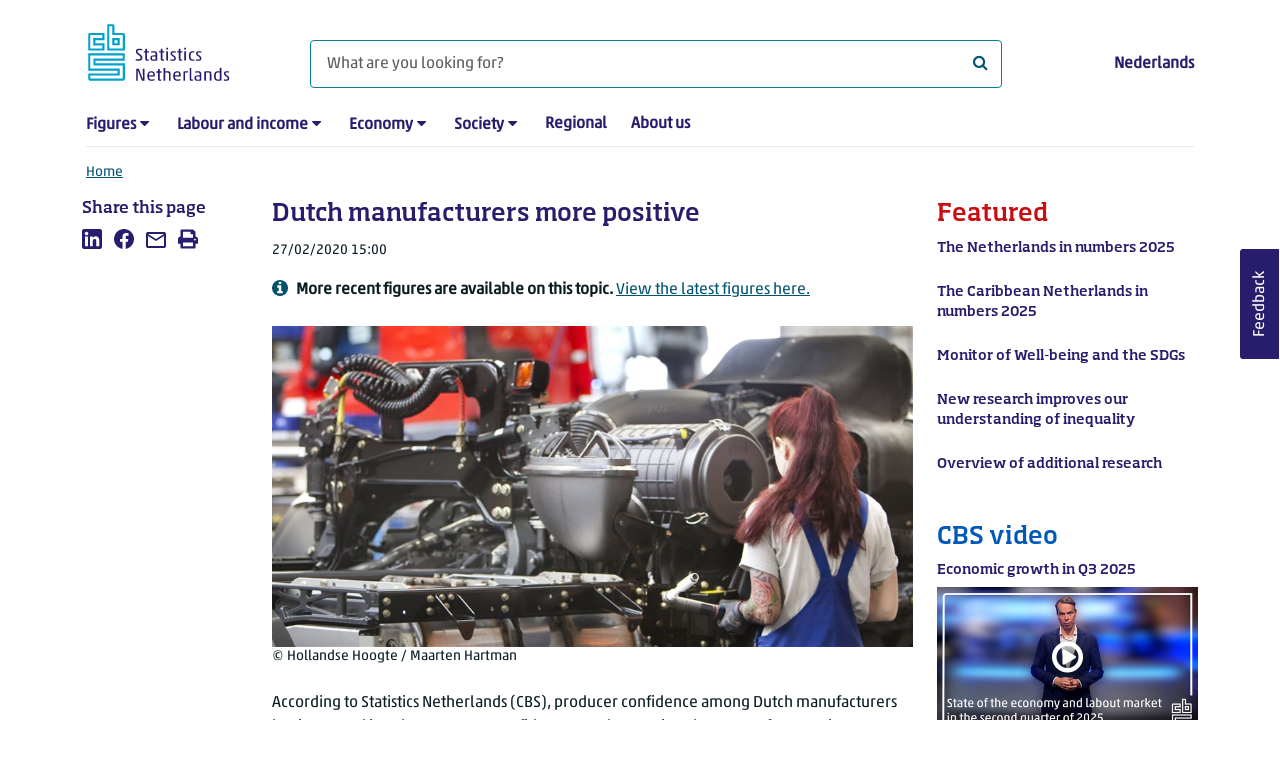

--- FILE ---
content_type: text/html; charset=utf-8
request_url: https://www.cbs.nl/en-gb/news/2020/09/dutch-manufacturers-more-positive
body_size: 131745
content:
<!doctype html>
<html lang="en-GB" class="no-js">
<head>
    <meta charset="utf-8">
    <meta name="viewport" content="width=device-width, initial-scale=1, shrink-to-fit=no">
    <title>Dutch manufacturers more positive  | CBS</title>
    <meta name="DCTERMS:identifier" title="XSD.anyURI" content="https://www.cbs.nl/en-gb/news/2020/09/dutch-manufacturers-more-positive" />
    <meta name="DCTERMS.title" content="Dutch manufacturers more positive " />
    <meta name="DCTERMS.type" title="OVERHEID.Informatietype" content="webpagina" />
    <meta name="DCTERMS.language" title="XSD.language" content="en-GB" />
    <meta name="DCTERMS.authority" title="OVERHEID.Organisatie" content="Statistics Netherlands" />
    <meta name="DCTERMS.creator" title="OVERHEID.Organisatie" content="Statistics Netherlands" />
    <meta name="DCTERMS.modified" title="XSD.dateTime" content="2020-02-27T15:00:00+01:00" />
    <meta name="DCTERMS.temporal" content="" />
    <meta name="DCTERMS.spatial" title="OVERHEID.Koninkrijksdeel" content="The Netherlands" />
    <meta name="DCTERMS.spatial" content="Nederland" />
    <meta name="description" content="Producer confidence among Dutch manufacturers has improved in February 2020." />
    <meta name="generator" content="CBS Website, Versie 1.2.0.0" />
    <meta name="keywords" content="businesses,producer confidence,manufacturing,business cycle" />
    <meta name="robots" content="" />

    <link rel="canonical" href="https://www.cbs.nl/en-gb/news/2020/09/dutch-manufacturers-more-positive" />
    <!-- prefetch dns lookups -->
    <link rel="dns-prefetch" href="//cdn.cbs.nl" />
    <link rel="dns-prefetch" href="//cdnjs.cloudflare.com" />
    <link rel="dns-prefetch" href="//code.highcharts.com" />
    <link rel="dns-prefetch" href="//cdn.jsdelivr.net" />

    <!-- preload fonts -->
    <link rel="preload" href="//cdn.cbs.nl/cdn/fonts/soho-medium.woff2" as="font" type="font/woff2" crossorigin>
    <link rel="preload" href="//cdn.cbs.nl/cdn/fonts/akko-regular.woff2" as="font" type="font/woff2" crossorigin>
    <link rel="preload" href="//cdnjs.cloudflare.com/ajax/libs/font-awesome/4.7.0/fonts/fontawesome-webfont.woff2?v=4.7.0" as="font" type="font/woff2" crossorigin>

    <link rel="apple-touch-icon" sizes="180x180" href="https://cdn.cbs.nl/cdn/images/apple-touch-icon.png">
    <link rel="icon" type="image/png" sizes="32x32" href="https://cdn.cbs.nl/cdn/images/favicon-32x32.png">
    <link rel="icon" type="image/png" sizes="16x16" href="https://cdn.cbs.nl/cdn/images/favicon-16x16.png">
    <link rel="manifest" href="https://cdn.cbs.nl/cdn/images/site.webmanifest">
    <link rel="mask-icon" href="https://cdn.cbs.nl/cdn/images/safari-pinned-tab.svg" color="#00a1cd">
    <link rel="shortcut icon prefetch" href="https://cdn.cbs.nl/cdn/images/favicon.ico">
    <link rel="me" href="https://social.overheid.nl/@CBSstatistiek">
    <meta name="msapplication-TileColor" content="#271d6c">
    <meta name="msapplication-config" content="https://cdn.cbs.nl/cdn/images/browserconfig.xml">
    <meta name="theme-color" content="#00A1CD" />
    <meta name="twitter:card" content="summary_large_image" />
    <meta name="twitter:site" content="cbs.nl" />
    <meta name="twitter:site:id" content="statistiekcbs" />
    <meta property="og:image" content="https://cdn.cbs.nl/images/7230564434336f366464572b3757665531526b4e62413d3d/900x450.jpg" />
    <meta property="og:title" content="Dutch manufacturers more positive " />
    <meta property="og:type" content="website" />
    <meta property="og:url" content="https://www.cbs.nl/en-gb/news/2020/09/dutch-manufacturers-more-positive" />
    <meta property="og:locale" content="en_GB">
    <meta property="og:site_name" content="Statistics Netherlands" />
    <meta property="og:description" content="Producer confidence among Dutch manufacturers has improved in February 2020." />
    <link rel="stylesheet" href="https://cdn.jsdelivr.net/npm/bootstrap@5.3.3/dist/css/bootstrap.min.css" integrity="sha384-QWTKZyjpPEjISv5WaRU9OFeRpok6YctnYmDr5pNlyT2bRjXh0JMhjY6hW+ALEwIH" crossorigin="anonymous">
    <link rel="stylesheet" href="https://cdnjs.cloudflare.com/ajax/libs/font-awesome/4.7.0/css/font-awesome.css" integrity="sha512-5A8nwdMOWrSz20fDsjczgUidUBR8liPYU+WymTZP1lmY9G6Oc7HlZv156XqnsgNUzTyMefFTcsFH/tnJE/+xBg==" crossorigin="anonymous" referrerpolicy="no-referrer" />
    <link rel="stylesheet" href="https://www.cbs.nl/content/css-v5/cbs.min.css" />
    <link rel="stylesheet" href="https://www.cbs.nl/content/css-v5/cbs-print.min.css" media="print" />
    <script nonce="cSzK1XzxFq8YHDwr1PUYi0xeWVhVBuPOL/WUvVLIGvc=">
        document.documentElement.classList.remove("no-js");
    </script>
    <script nonce="cSzK1XzxFq8YHDwr1PUYi0xeWVhVBuPOL/WUvVLIGvc=">
        var highchartsLogo = '/-/media/cbs/Infographics/highcharts-logo.png';
        window.Highcharts = undefined;
    </script>
    <script nonce="cSzK1XzxFq8YHDwr1PUYi0xeWVhVBuPOL/WUvVLIGvc=" src="https://cdnjs.cloudflare.com/ajax/libs/jquery/3.5.1/jquery.min.js" integrity="sha512-bLT0Qm9VnAYZDflyKcBaQ2gg0hSYNQrJ8RilYldYQ1FxQYoCLtUjuuRuZo+fjqhx/qtq/1itJ0C2ejDxltZVFg==" crossorigin="anonymous"></script>
    <noscript>
        <style nonce="cSzK1XzxFq8YHDwr1PUYi0xeWVhVBuPOL/WUvVLIGvc=">
            .collapse {
                display: block;
            }

            .highchartContainerClass, .if-collapsed {
                display: none;
            }
        </style>
    </noscript>
<script nonce="cSzK1XzxFq8YHDwr1PUYi0xeWVhVBuPOL/WUvVLIGvc=" type="text/javascript">
window.dataLayer = window.dataLayer || [];
window.dataLayer.push({
nonce: "cSzK1XzxFq8YHDwr1PUYi0xeWVhVBuPOL/WUvVLIGvc=",
"language": "en-GB",
"ftg_type": "informer",
"section": "news",
"sitecore_id": "5b51bb6db4894e56b81508e55d583493",
"template_name": "News article",
"release_date": "2020-02-27T14:00:00+00:00",
"keywords": "|businesses|producer confidence|manufacturing|business cycle|",
"series": "Producer confidence",
"themes": "|Manufacturing and energy|Enterprises|"
});  </script>
</head>
<body class="">
    <!--PIWIK-->
<script nonce="cSzK1XzxFq8YHDwr1PUYi0xeWVhVBuPOL/WUvVLIGvc=" type="text/javascript">
(function(window, document, dataLayerName, id) {
window[dataLayerName]=window[dataLayerName]||[],window[dataLayerName].push({start:(new Date).getTime(),event:"stg.start"});var scripts=document.getElementsByTagName('script')[0],tags=document.createElement('script');
function stgCreateCookie(a,b,c){var d="";if(c){var e=new Date;e.setTime(e.getTime()+24*c*60*60*1e3),d="; expires="+e.toUTCString();f="; SameSite=Strict"}document.cookie=a+"="+b+d+"; path=/"}
var isStgDebug=(window.location.href.match("stg_debug")||document.cookie.match("stg_debug"))&&!window.location.href.match("stg_disable_debug");stgCreateCookie("stg_debug",isStgDebug?1:"",isStgDebug?14:-1);
var qP=[];dataLayerName!=="dataLayer"&&qP.push("data_layer_name="+dataLayerName),qP.push("use_secure_cookies"),isStgDebug&&qP.push("stg_debug");var qPString=qP.length>0?("?"+qP.join("&")):"";
tags.async=!0,tags.src="//cbs.containers.piwik.pro/"+id+".js"+qPString,scripts.parentNode.insertBefore(tags,scripts);
!function(a,n,i){a[n]=a[n]||{};for(var c=0;c<i.length;c++)!function(i){a[n][i]=a[n][i]||{},a[n][i].api=a[n][i].api||function(){var a=[].slice.call(arguments,0);"string"==typeof a[0]&&window[dataLayerName].push({event:n+"."+i+":"+a[0],parameters:[].slice.call(arguments,1)})}}(i[c])}(window,"ppms",["tm","cm"]);
})(window, document, 'dataLayer', '7cd61318-6d21-4775-b1b2-64ec78d416e1');
</script>

    <a class="visually-hidden-focusable" href="#main">Skip to main content</a>

    
<div id="nav-header" class="container px-3">
    <nav class="navbar navbar-expand-lg flex-wrap pt-3">
        <div class="container-fluid px-0">
            <div>
                <a href="/en-gb" title="CBS home" class="navbar-brand ms-auto pb-0">
                    <img class="d-inline-block navbar-brand-logo"  src="https://cdn.cbs.nl/icons/navigation/cbs-logo-brand-en.svg" alt="Statistics Netherlands" />
                </a>
            </div>
            <div>
                <button id="hamburger-button" type="button" class="navbar-toggler navbar-right collapsed mt-2" data-bs-toggle="collapse" data-bs-target="#nav-mainmenu" aria-expanded="false" aria-controls="nav-mainmenu">
                    <span id="hamburger-open-icon" class="ci ci-hamburger"><span class="visually-hidden">Show navigation menu</span></span>
                    <span id="hamburger-close-icon" class="ci ci-close d-none"><span class="visually-hidden">Close navigation menu</span></span>
                </button>
            </div>
            <div id="search-bar" class="d-flex justify-content-center col-12 col-lg-8 px-0 px-lg-4 pt-3">
                <form id="navigation-search" action="/en-gb/search" class="col-12 px-0 pb-2 pt-lg-2 pb-lg-0">
                    <div class="input-group flex-fill">
                        <span id="close-search-icon" class="d-none">
                            <i class="ci ci-back mt-2" title="back"></i>
                        </span>
                        <label for="searchfield-input" class="d-none">What are you looking for?</label>
                        <input id="searchfield-input" name="q" class="form-control mb-lg-0" type="search" placeholder="What are you looking for?" aria-label="What are you looking for?">
                        <button type="submit" class="search-input-icon" id="search-icon" title="Search">
                            <span class="fa fa-search" aria-hidden="true"></span>
                            <span class="visually-hidden">What are you looking for?</span>
                        </button>
                    </div>
                </form>
            </div>
            <div class="navbar-right d-none d-lg-block ms-auto mt-lg-4">
                <a href="https://www.cbs.nl/nl-nl/nieuws/2020/09/producentenvertrouwen-neemt-toe-in-februari" lang="nl" hreflang="nl">Nederlands</a>
            </div>
            <div class="d-block col-12 px-0 ps-lg-0">
                <div id="nav-mainmenu" class="collapse navbar-collapse fake-modal-body ps-0 pt-3 pt-lg-4">
                    <ul id="collapsible-menu" class="navbar-nav me-auto col-12">
                                <li aria-haspopup="true" class="nav-item has-submenu pe-lg-4 collapsed" data-bs-toggle="collapse" data-bs-target="#dropdown-submenu-0" aria-expanded="false">
                                    <a href="/en-gb/figures">Figures</a>
                                            <button type="button" aria-label="submenu Figures" class="d-lg-none float-end">
                                                <i class="fa fa-chevron-down pt-1"></i>
                                            </button>
                                            <ul id="dropdown-submenu-0" class="submenu dropdown-menu collapse mt-1" aria-expanded="false" data-bs-parent="#collapsible-menu">
                                                    <li class="dropdown-item">
                                                        <a href="https://opendata.cbs.nl/#/CBS/en/">StatLine</a>
                                                    </li>
                                                    <li class="dropdown-item">
                                                        <a href="/en-gb/figures/statline/information-about-statline">Information about StatLine</a>
                                                    </li>
                                                    <li class="dropdown-item">
                                                        <a href="/en-gb/our-services/open-data/statline-as-open-data">Open Data</a>
                                                    </li>
                                            </ul>
                                </li>
                                <li aria-haspopup="true" class="nav-item has-submenu pe-lg-4 collapsed" data-bs-toggle="collapse" data-bs-target="#dropdown-submenu-1" aria-expanded="false">
                                    <a href="/en-gb/labour-and-income">Labour and income</a>
                                            <button type="button" aria-label="submenu Labour and income" class="d-lg-none float-end">
                                                <i class="fa fa-chevron-down pt-1"></i>
                                            </button>
                                            <ul id="dropdown-submenu-1" class="submenu dropdown-menu collapse mt-1" aria-expanded="false" data-bs-parent="#collapsible-menu">
                                                    <li class="dropdown-item">
                                                        <a href="/en-gb/labour-and-income/labour-and-social-security">Labour and social security</a>
                                                    </li>
                                                    <li class="dropdown-item">
                                                        <a href="/en-gb/labour-and-income/income-and-spending">Income and spending</a>
                                                    </li>
                                            </ul>
                                </li>
                                <li aria-haspopup="true" class="nav-item has-submenu pe-lg-4 collapsed" data-bs-toggle="collapse" data-bs-target="#dropdown-submenu-2" aria-expanded="false">
                                    <a href="/en-gb/economy">Economy</a>
                                            <button type="button" aria-label="submenu Economy" class="d-lg-none float-end">
                                                <i class="fa fa-chevron-down pt-1"></i>
                                            </button>
                                            <ul id="dropdown-submenu-2" class="submenu dropdown-menu collapse mt-1" aria-expanded="false" data-bs-parent="#collapsible-menu">
                                                    <li class="dropdown-item">
                                                        <a href="/en-gb/economy/enterprises">Enterprises</a>
                                                    </li>
                                                    <li class="dropdown-item">
                                                        <a href="/en-gb/economy/construction-and-housing">Construction and housing</a>
                                                    </li>
                                                    <li class="dropdown-item">
                                                        <a href="/en-gb/economy/financial-and-business-services">Financial and business services</a>
                                                    </li>
                                                    <li class="dropdown-item">
                                                        <a href="/en-gb/economy/trade-hotels-and-restaurants">Trade, hotels and restaurants</a>
                                                    </li>
                                                    <li class="dropdown-item">
                                                        <a href="/en-gb/economy/manufacturing-and-energy">Manufacturing and energy</a>
                                                    </li>
                                                    <li class="dropdown-item">
                                                        <a href="/en-gb/economy/international-trade">International trade</a>
                                                    </li>
                                                    <li class="dropdown-item">
                                                        <a href="/en-gb/economy/agriculture">Agriculture</a>
                                                    </li>
                                                    <li class="dropdown-item">
                                                        <a href="/en-gb/economy/macroeconomics">Macroeconomics</a>
                                                    </li>
                                                    <li class="dropdown-item">
                                                        <a href="/en-gb/economy/government-and-politics">Government and politics</a>
                                                    </li>
                                                    <li class="dropdown-item">
                                                        <a href="/en-gb/economy/prices">Prices</a>
                                                    </li>
                                            </ul>
                                </li>
                                <li aria-haspopup="true" class="nav-item has-submenu pe-lg-4 collapsed" data-bs-toggle="collapse" data-bs-target="#dropdown-submenu-3" aria-expanded="false">
                                    <a href="/en-gb/society">Society</a>
                                            <button type="button" aria-label="submenu Society" class="d-lg-none float-end">
                                                <i class="fa fa-chevron-down pt-1"></i>
                                            </button>
                                            <ul id="dropdown-submenu-3" class="submenu dropdown-menu collapse mt-1" aria-expanded="false" data-bs-parent="#collapsible-menu">
                                                    <li class="dropdown-item">
                                                        <a href="/en-gb/society/population">Population</a>
                                                    </li>
                                                    <li class="dropdown-item">
                                                        <a href="/en-gb/society/health-and-welfare">Health and welfare</a>
                                                    </li>
                                                    <li class="dropdown-item">
                                                        <a href="/en-gb/society/nature-and-environment">Nature and environment</a>
                                                    </li>
                                                    <li class="dropdown-item">
                                                        <a href="/en-gb/society/education">Education</a>
                                                    </li>
                                                    <li class="dropdown-item">
                                                        <a href="/en-gb/society/security-and-justice">Security and justice</a>
                                                    </li>
                                                    <li class="dropdown-item">
                                                        <a href="/en-gb/society/traffic-and-transport">Traffic and transport</a>
                                                    </li>
                                                    <li class="dropdown-item">
                                                        <a href="/en-gb/society/leisure-and-culture">Leisure and culture</a>
                                                    </li>
                                            </ul>
                                </li>
                                <li aria-haspopup="false" class="nav-item  pe-lg-4 collapsed" data-bs-toggle="collapse" data-bs-target="#dropdown-submenu-4" aria-expanded="false">
                                    <a href="/en-gb/dossier/regional-statistics">Regional</a>
                                </li>
                                <li aria-haspopup="false" class="nav-item  pe-lg-4 collapsed" data-bs-toggle="collapse" data-bs-target="#dropdown-submenu-5" aria-expanded="false">
                                    <a href="/en-gb/about-us">About us</a>
                                </li>
                        <li class="d-lg-none nav-item">
                            <a href="https://www.cbs.nl/nl-nl/nieuws/2020/09/producentenvertrouwen-neemt-toe-in-februari" lang="nl" hreflang="nl">Language: Nederlands (NL)</a>
                        </li>
                    </ul>
                </div>
            </div>
        </div>
    </nav>

    <nav aria-label="breadcrumb">
        <div class="container-fluid breadcrumb-div px-0 pt-lg-3">
            <ol class="breadcrumb d-none d-lg-flex" id="breadcrumb-desktop">
                        <li class="breadcrumb-item d-flex">
                            <a href="https://www.cbs.nl/en-gb">Home</a>
                        </li>
            </ol>
            <div class="d-lg-none pb-2">
                <ol class="list-unstyled mb-0" id="breadcrumb-mobile">
                    <li class="breadcrumb-item d-flex">
                        <i class="ci-chevron-left pe-2"></i>
                        <a href="https://www.cbs.nl/en-gb">Home</a>
                    </li>
                </ol>
            </div>
        </div>
    </nav>
<script nonce="cSzK1XzxFq8YHDwr1PUYi0xeWVhVBuPOL/WUvVLIGvc=" type="application/ld+json">
{
	"@context": "https://schema.org",
	"@type": "BreadcrumbList",
	"itemListElement": [
		{"@type": "ListItem", "position":1, "name":"Home", "item":"https://www.cbs.nl/en-gb"}
	]
}
</script>
</div>
    <div class="container container-content no-js 273-layout">
    <div class="row">
        <main id="main" role="main" class="col-12 col-lg-7 order-lg-2 pb-5" tabindex="-1">
           <article>


        <script nonce="cSzK1XzxFq8YHDwr1PUYi0xeWVhVBuPOL/WUvVLIGvc=" type="application/ld&#x2B;json">
            {
            "@context": "https://schema.org",
            "@type": "NewsArticle",
            "headline": "Dutch manufacturers more positive ",
            "author":
            {
            "name" : "Statistics Netherlands",
            "@type" : "Organization"
            },
            "datePublished": "2020-02-27T14:00:00+00:00",
            "dateModified": "2020-02-27T14:00:00+00:00",
            "dateline": "NL, The Netherlands",
            "description" : "According to Statistics Netherlands (CBS), producer confidence among Dutch manufacturers has improved in February 2020. Confidence stands at 3.7 in February, up from 2.5 in January. In February, manufacturers are mainly more positive about their future output and order position. ",
            "mainEntityOfPage": "https://www.cbs.nl/en-gb/news/2020/09/dutch-manufacturers-more-positive",
            "speakable":
            {
            "@type": "SpeakableSpecification",
            "cssSelector ": [".main-title", ".leadtext"]
            },
            "articleSection": "Nieuws",
            "image": {
            "@type": "ImageObject",
            "url": "https://cdn.cbs.nl/images/7230564434336f366464572b3757665531526b4e62413d3d/900x450.jpg",
            "height": "720",
            "width": "480"
            },
            "publisher": {
            "type": "Organization",
            "name" : "Centraal Bureau voor de Statistiek",
            "logo":
            {
            "@type": "ImageObject",
            "url":"https://www.cbs.nl/Content/images/cbs-ld-logo.png",
            "width":"1024px",
            "height":"1024px"
            }
            }
            }
        </script>


    <header>
        <h1 class="main-title">Dutch manufacturers more positive </h1>
            <section>
                <div class="mb-4">
                    <span class="date"><time datetime="2020-02-27T14:00:00+00:00" data-nosnippet>27/02/2020 15:00</time></span>
                        <div class="timeseriesinfo mt-3">
                            <i class="ci ci-circle-info-solid" aria-hidden="true"></i><span class="info ps-2">More recent figures are available on this topic. <a href="https://www.cbs.nl/en-gb/news/2025/48/producer-confidence-deteriorates-in-november">View the latest figures here.</a></span>
                        </div>
                </div>
                    <figure class="m-0">
                        <img src="https://cdn.cbs.nl/images/7230564434336f366464572b3757665531526b4e62413d3d/900x450.jpg" alt="" class="img-fluid main-image" />
                            <figcaption>
                                <span class="img-fluid" data-nosnippet>&copy; Hollandse Hoogte / Maarten Hartman</span>
                            </figcaption>
                    </figure>
            </section>

            <section class="leadtext mb-4">
                According to Statistics Netherlands (CBS), producer confidence among Dutch manufacturers has improved in February 2020. Confidence stands at 3.7 in February, up from 2.5 in January. In February, manufacturers are mainly more positive about their future output and order position. 
            </section>
    </header>

        <section>
            <p>The long-term average over the past two decades is 1.0. Producer confidence reached an all-time high (10.9) in <span class="nowrap">February 2018</span> and an all-time low (-23.5) in <span class="nowrap">February 2009</span>. Optimism has prevailed among Dutch manufacturers since <span class="nowrap">October 2014</span>.</p>
<p><!-- Made with HC editor version: v1.0.3.6656--> 
<div class="highchartContainerClass" aria-hidden="true"><div id="highcharts-34e54182-fb69-4d53-afcb-3b328d4bdadf" class="hc-chart hc-chart-line" style="height:450px"></div></div><script nonce="cSzK1XzxFq8YHDwr1PUYi0xeWVhVBuPOL/WUvVLIGvc=">
(function(){ var cbs= { renderer: {footNote:null,source:null,yAxisTitle:null,xAxisBg:null,logoWidth:20,logoHeight:30,defaultLogoWidth:20,defaultLogoHeight:30,itemMargin:12,cornerRadius:6,printFontFamily:'"Akko Pro Light", "Soho W01 Medium Light"',printFontSize:'22.5px'} };var chart;var windowWidth = undefined;jQuery(function () {jQuery.when().then(function () {Highcharts.cbsFormatNumber = function (e,t,i,o){i=void 0==i?Highcharts.defaultOptions.lang.thousandsSep:i,o=void 0==o?Highcharts.defaultOptions.lang.decimalPoint:o,"number"==typeof e?e=e.toString():void 0!=e&&null!=e||(e="");var n=t||0==t?t.toString():e;e=e?e.replace(/[\s,.]/g,""):"";var a=n.split(".");1==a.length&&(a=n.split(","));var r=a[0]||"",l=r.replace(/(\d)(?=(\d{3})+(?!\d))/g,"$1"+i),s=r&&r.length>0?e.substring(r.length):null,d=l;return s&&(d+=o+s),d};}).then(function() {cl();});jQuery(window).resize(function() {var currentWindowWidth = jQuery(window).width();if (chart && windowWidth !== currentWindowWidth) {windowWidth = currentWindowWidth;chart.reflow();chart.legend.update();}});});function cl() {Highcharts.setOptions({lang:{"downloadJPEG":"Download JPEG image","downloadPDF":"Download PDF document","downloadPNG":"Download PNG image","downloadSVG":"Download SVG vector image","drillUpText":"Back to {series.name}","loading":"Loading...","noData":"No data to display","printChart":"Print chart","resetZoom":"Reset zoom","resetZoomTitle":"Reset zoom level 1:1","legend":{"less":"Less than","more":"or more","to":"to","noData":"No data"},"tooltip":{"nullDataMessage":"Data is unavailable or confidential"},"decimalPoint":".","thousandsSep":","}});Highcharts.wrap(Highcharts.Axis.prototype, "getPlotLinePath", function(proceed) {var path = proceed.apply(this, Array.prototype.slice.call(arguments, 1));if (path) {path.flat = false;}return path;});Highcharts.setOptions({yAxis: { labels: { formatter: cbs.yAxisLabelFormatter}},exporting:{chartOptions: { isExporting: true},buttons:{contextButton:{menuItems:[{textKey:"printChart", onclick: function(){ this.print(); } },{separator:true},{textKey:"downloadPNG", onclick: function(){ this.exportChartLocal(); this.redraw(); } },{textKey:"downloadJPEG", onclick: function(){ this.exportChartLocal({type: "image/jpeg"}); this.redraw(); } },{textKey:"downloadSVG", onclick: function(){ this.exportChartLocal({type: "image/svg+xml"}); this.redraw(); } },{textKey:"downloadCSV", onclick: function(){ this.downloadCSV(); } },]}}}
});chart = new Highcharts.Chart("highcharts-34e54182-fb69-4d53-afcb-3b328d4bdadf", {"chart":{"events": {"render": function(){ cbs.renderer.renderAdditionalElements(this); }},"type":"line","polar":false,"marginBottom":180,"animation":false,"style":{"fontFamily":"\"Akko W01 Regular\", \"Soho W01 Medium Light\", sans-serif","fontSize":"12px","color":"#000"}},"colorSelection":"Cold","colors":["#00a1cd","#0058b8","#afcb05","#53a31d","#f39200","#af0e80","#ffcc00","#e94c0a","#0581a2","#163a72","#899d0c","#488225","#ce7c00","#82045e","#e1b600","#b23d02"],"title":{"align":"left","margin":35,"useHTML":true,"style":{"fontFamily":"\"Soho W01 Medium\", \"Akko W01 Regular\", sans-serif","fontSize":"17px","color":"#000"},"text":"Producer confidence manufacturing industry (seasonally adjusted)"},"subtitle":{"align":"left"},"plotOptions":{"series":{"pointPlacement":null,"events":{},"marker":{"enabled":false},"lineWidth":1.5,"dataLabels":{}}},"sources":{"prefix":"Source: CBS,","text":""},"legend":{"enabled":false,"align":"left","verticalAlign":"bottom","y":-40,"padding":0,"itemStyle":{"fontWeight":"normal","color":"#000000","fontSize":"12px"},"symbolPadding":10,"itemDistance":25,"squareSymbol":false,"symbolRadius":0,"symbolHeight":10,"symbolWidth":25,"itemMarginBottom":6,"useHTML":true,"noDataEnabled":false},"credits":false,"series":[{"name":"balance","isSerie":true,"borderColor":"#FFFFFF","data":[{"y":3.9,"yString":"3.9"},{"y":4.7,"yString":"4.7"},{"y":4.4,"yString":"4.4"},{"y":5.4,"yString":"5.4"},{"y":5.1,"yString":"5.1"},{"y":1.2,"yString":"1.2"},{"y":3.4,"yString":"3.4"},{"y":4.3,"yString":"4.3"},{"y":3.4,"yString":"3.4"},{"y":4.7,"yString":"4.7"},{"y":6,"yString":"6"},{"y":7,"yString":"7"},{"y":7.8,"yString":"7.8"},{"y":8.3,"yString":"8.3"},{"y":6.1,"yString":"6.1"},{"y":7.2,"yString":"7.2"},{"y":6.6,"yString":"6.6"},{"y":5.4,"yString":"5.4"},{"y":8.5,"yString":"8.5"},{"y":8.2,"yString":"8.2"},{"y":9.1,"yString":"9.1"},{"y":8.9,"yString":"8.9"},{"y":10.3,"yString":"10.3"},{"y":10.9,"yString":"10.9"},{"y":9.5,"yString":"9.5"},{"y":8.2,"yString":"8.2"},{"y":9.8,"yString":"9.8"},{"y":7.7,"yString":"7.7"},{"y":6.3,"yString":"6.3"},{"y":5.9,"yString":"5.9"},{"y":5.7,"yString":"5.7"},{"y":5.9,"yString":"5.9"},{"y":7.2,"yString":"7.2"},{"y":7.5,"yString":"7.5"},{"y":5.8,"yString":"5.8"},{"y":6.3,"yString":"6.3"},{"y":6.1,"yString":"6.1"},{"y":6.7,"yString":"6.7"},{"y":4.7,"yString":"4.7"},{"y":3.3,"yString":"3.3"},{"y":3.9,"yString":"3.9"},{"y":3.9,"yString":"3.9"},{"y":3.3,"yString":"3.3"},{"y":3.6,"yString":"3.6"},{"y":2.8,"yString":"2.8"},{"y":2.9,"yString":"2.9"},{"y":2.5,"yString":"2.5"},{"y":3.7,"yString":"3.7"}]}],"accessibility":{"enabled":true},"xAxis":[{"categories":[{"name":"2016","categories":["March","April","May","June","July","August","September","October","November","December"]},{"name":"2017","categories":["January","February","March","April","May","June","July","August","September","October","November","December"]},{"name":"2018","categories":["January","February","March","April","May","June","July","August","September","October","November","December"]},{"name":"2019","categories":["January","February","March","April","May","Juni","Juli ","August","September","October","November","December"]},{"name":"2020","categories":["January","February"]}],"labels":{"hideGrouped":true,"autoRotation":false,"style":{"color":"#000000","fontSize":"0px"},"groupedOptions":[{"style":{"fontSize":"11px"}}]},"drawHorizontalBorders":false,"lineColor":"#666666","lineWidth":1,"tickColor":"#C6C6C6","tickLength":9,"title":{"align":"high","style":{"color":"#000000"},"useHTML":true,"x":-12},"startOnTick":false,"showFirstLabel":true,"endOnTick":false,"showLastLabel":true,"tickmarkPlacement":"between"}],"yAxis":[{"cbsTitle":"average of the component questions","lineColor":"#666666","lineWidth":0,"tickColor":"#C6C6C6","tickLength":9,"title":{"text":null,"useHTML":true},"gridLineColor":"#666666","gridLineWidth":0.25,"showFirstLabel":true,"showLastLabel":true,"tickmarkPlacement":"on","gridLineInterpolation":null,"labels":{"enabled":true,"style":{"color":"#000000","fontSize":"11px"}},"endOnTick":true,"startOnTick":true,"plotLines":[{"value":"0","width":2,"color":"#666666","zIndex":0}],"softMin":0}],"tooltip":{"enabled":true,"shared":true,"followPointer":true,"backgroundColor":"white","useHTML":true},"footNote":{"text":null},"settings":{"hasGroupedCategories":true,"csvData":"jaar;maand;balance\n2016;March;3,9\n;April;4,7\n;May;4,4\n;June;5,4\n;July;5,1\n;August;1,2\n;September;3,4\n;October;4,3\n;November;3,4\n;December;4,7\n2017;January;6\n;February;7\n;March;7,8\n;April;8,3\n;May;6,1\n;June;7,2\n;July;6,6\n;August;5,4\n;September;8,5\n;October;8,2\n;November;9,1\n;December;8,9\n2018;January;10,3\n;February;10,9\n;March;9,5\n;April;8,2\n;May;9,8\n;June;7,7\n;July;6,3\n;August;5,9\n;September;5,7\n;October;5,9\n;November;7,2\n;December;7,5\n2019;January;5,8\n;February;6,3\n;March;6,1\n;April;6,7\n;May;4,7\n;Juni;3,3\n;Juli ;3,9\n;August;3,9\n;September;3,3\n;October;3,6\n;November;2,8\n;December;2,9\n2020;January;2,5\n;February;3,7\n"},"lang":{"downloadJPEG":"Download JPEG image","downloadPDF":"Download PDF document","downloadPNG":"Download PNG image","downloadSVG":"Download SVG vector image","drillUpText":"Back to {series.name}","loading":"Loading...","noData":"No data to display","printChart":"Print chart","resetZoom":"Reset zoom","resetZoomTitle":"Reset zoom level 1:1","legend":{"less":"Less than","more":"or more","to":"to","noData":"No data"},"tooltip":{"nullDataMessage":"Data is unavailable or confidential"},"decimalPoint":".","thousandsSep":","},"cultureSelection":"English","selectedCultureId":"en"}, function(chart) { Highcharts.setOptions({lang: {decimalPoint: chart.options.lang.decimalPoint,thousandsSep: chart.options.lang.thousandsSep},tooltip: {pointFormatter: cbs.chartTooltipFormatter}});chart.update({plotOptions: {series: {events: {click: cbs.plotOptionsPointEventsClick},dataLabels: {formatter: cbs.dataLabelFormatter }}}});});}cbs['yAxisLabelFormatter'] = function t(){var e,t=this.axis,i=this.value,n=t.categories,a=this.dateTimeLabelFormat,r=(Highcharts.getOptions().lang,t.options.labels.format);return r?e=o(r,this):n?e=i:this.chart.options.barType&&this.chart.options.barType.negative?e=i<0?Highcharts.numberFormat(i,-1).substring(1):Highcharts.numberFormat(i,-1):a&&(e=Highcharts.dateFormat(a,i)),void 0===e&&(e=Math.abs(i)>=1e3?Highcharts.numberFormat(i,-1):Highcharts.numberFormat(i,-1,void 0,"")),e}; function o(e,t){for(var i,o,n,a,r,l,s,d="{",h=!1,c=[];e&&(s=e.indexOf(d),s!==-1);){if(i=e.slice(0,s),h){for(o=i.split(":"),n=o.shift().split("."),r=n.length,l=t,a=0;a<r;a++)l=l[n[a]];if(l<0&&t.chart.options.barType&&t.chart.options.barType.negative&&(l*=-1),o.length){var p,u=o.join(":"),g=/f$/,m=/\.([0-9])/,f=Highcharts.getOptions().lang;g.test(u)?(p=u.match(m),p=p?p[1]:-1,null!==l&&(l=Highcharts.numberFormat(l,p,f.decimalPoint,f.thousandsSep))):l=Highcharts.dateFormat(format,l)}else l=Highcharts.numberFormat(l,-1);c.push(l)}else c.push(i);e=e.slice(s+1),h=!h,d=h?"}":"{"}return c.push(e),c.join("")}; cbs['dataLabelFormatter'] = function i(){var e="";if(void 0!==this.point.value&&null!==this.point.value&&this.point.plotX&&this.point.plotY?e=this.point.valueString:this.point.yString&&(e=this.point.yString),"pie"===this.series.chart.options.chart.type){var t=(100*this.point.y/this.series.total).toFixed(1);e=Highcharts.cbsFormatNumber(t)+" %"}else e="."===e?"":e&&this.series.chart.options.barType&&this.series.chart.options.barType.negative&&0==e.indexOf("-")?e.substring(1):Highcharts.cbsFormatNumber(e);return e};cbs.renderer['renderAdditionalElements'] = function t(e){if(e){cbs.renderer.clearCanvas();var t=e.options.chart.type,i=e.options.plotOptions.series.stacking,o=e.options.settings.forPrint,n="map"==e.options.chart.mapType,a=o&&0==n?1.4:1;if(o&&n&&(a=.7),cbs.renderer.logoWidth=cbs.renderer.defaultLogoWidth*a,cbs.renderer.logoHeight=cbs.renderer.defaultLogoHeight*a,"map"===t||"pie"==t||e.options.chart.polar)cbs.renderer.renderDefaultLayout(e);else{if(e.options.yAxis.length>0&&e.options.yAxis[0].cbsTitle){var r=11,l=e.plotTop-cbs.renderer.itemMargin-6,s=e.renderer.text(e.options.yAxis[0].cbsTitle,r,l,!0);o&&(s=e.renderer.text(e.options.yAxis[0].cbsTitle,r,l-15,!0).css({fontSize:b,fontFamily:v})),"bar"==t&&(r="percent"==i?e.chartWidth-44:e.chartWidth-26,l=e.plotTop+e.plotHeight+40,s=e.renderer.text(e.options.yAxis[0].cbsTitle,r,l,!0),o&&(s=e.renderer.text(e.options.yAxis[0].cbsTitle,r,l+20,!0).css({fontSize:b,fontFamily:v})),s.attr({align:"right"})),cbs.renderer.yAxisTitle=s.add()}"bar"!=t?cbs.renderer.renderHorizontalXAxisLayout(e):cbs.renderer.renderVerticalXAxisLayout(e)}cbs.renderer.calculateMarginBottom(e)}}; cbs['plotOptionsPointEventsClick'] = function plotOptionsPointEventsClick(){var e=this.chart.container,t=e.firstChild;if(void 0!==cbs.cloneToolTip&&void 0!==cbs.cloneTooltipText&&void 0!==t){jQuery.contains(t,cbs.cloneToolTip)&&t.removeChild(cbs.cloneToolTip);var i=cbs.cloneTooltipText.innerText;if(jQuery.contains(e,cbs.cloneTooltipText)&&e.removeChild(cbs.cloneTooltipText),i==this.chart.tooltip.label.div.innerText)return}cbs.cloneToolTip=this.chart.tooltip.label.element.cloneNode(!0),cbs.cloneTooltipText=this.chart.tooltip.label.div.cloneNode(!0),e.appendChild(cbs.cloneTooltipText),t.appendChild(cbs.cloneToolTip)}; cbs['chartTooltipFormatter'] = function chartTooltipFormatter(){var e='<span style="color:'+this.color+'">■</span> '+this.series.name+": <b>",t=Highcharts.cbsFormatNumber(this.yString);return this.series.tooltipOptions.valuePrefix&&(e+=this.series.tooltipOptions.valuePrefix),this.negative&&this.series.chart.options.barType&&this.series.chart.options.barType.negative&&(t=t.substring(1)),e+=t,this.series.tooltipOptions.valueSuffix&&(e+=this.series.tooltipOptions.valueSuffix),e+="</b><br/>"}; cbs.renderer['renderHorizontalXAxisLayout'] = function o(e){var t=cbs.renderer.cornerRadius,i=cbs.renderer.itemMargin,o=cbs.renderer.logoHeight,n=e.plotBox.x||0,a=e.plotBox.y+e.plotBox.height,r=e.options.settings.hasGroupedCategories,l=e.options.settings.forPrint,s=l?55:32,d=r?s:e.xAxis[0].labelGroup.getBBox().height+(e.options.xAxis[0].tickLength||0),h=Array.isArray(e.xAxis)&&e.xAxis[0].axisTitle?e.xAxis[0].axisTitle.getBBox().height:0,c=d+h+i+o+i;c+=i;var p=e.yAxis[0].width-2*t;cbs.renderer.xAxisBg=e.renderer.path(["M",n,a,"v",c-t,"a",t,t,0,0,0,t,t,"h",p,"a",t,t,0,0,0,t,-t,"v",-c+t,"z"]).attr({"stroke-width":0,fill:"#efefef",zIndex:-1}).add(),cbs.renderer.renderLogo(e,n+i,a+c-i-o);var u=a+c+2*i,g=e.legend.group?e.legend.group.getBBox().height:0,m=10,f=cbs.renderer.positionLegend(e,n,u)?u+g-2+i+m:u,b=e.options.sources&&e.options.sources.text;b&&cbs.renderer.renderSource(e,n,f);var v=b?f+i+m:f;cbs.renderer.renderFootNote(e,n,v)}; cbs.renderer['renderVerticalXAxisLayout'] = function n(e){var t=cbs.renderer.cornerRadius,i=cbs.renderer.itemMargin,o=cbs.renderer.logoHeight,n=e.plotBox.x||0,a=e.plotBox.y||0,r=e.plotBox.height,l=n-i;cbs.renderer.xAxisBg=e.renderer.path(["M",n,a,"h",-(l-t),"a",t,t,0,0,0,-t,t,"v",r-2*t,"a",t,t,0,0,0,t,t,"h",l-t,"z"]).attr({"stroke-width":0,fill:"#efefef",zIndex:-1}).add();var s=n-l+i;cbs.renderer.renderLogo(e,s,a+r-i-o),s-=i;var d=cbs.renderer.yAxisTitle?cbs.renderer.yAxisTitle.getBBox().height+i:0,h=e.legend.group?e.legend.group.getBBox().height:0,c=e.yAxis[0].labelGroup.getBBox().height+(e.options.yAxis[0].tickLength||0)+i,p=a+r+c+i+d,u=cbs.renderer.positionLegend(e,s,p)?p+h+2*i:p,g=e.options.sources&&e.options.sources.text;g&&cbs.renderer.renderSource(e,s,u);var m=g?u+2*i:u;cbs.renderer.renderFootNote(e,s,m)}; cbs.renderer['renderDefaultLayout'] = function i(e){cbs.renderer.clearCanvas();var t=cbs.renderer.itemMargin,i=t,o=e.chartHeight,n=e.options.footNote&&e.options.footNote.text,a=e.options.settings.forPrint;if(n){o-=t,cbs.renderer.renderFootNote(e,i,o);var r=cbs.renderer.footNote.getBBox().height,l=t-r;l&&(cbs.renderer.footNote.attr({y:o+l}),a&&"map"!=e.options.chart.type&&cbs.renderer.footNote.attr({y:o+l+23})),o-=r}var s=e.options.sources&&e.options.sources.text;if(s){o-=t,cbs.renderer.renderSource(e,i,o);var d=cbs.renderer.source.getBBox().height;o-=d}if(o-=cbs.renderer.logoHeight+cbs.renderer.itemMargin,cbs.renderer.renderLogo(e,i,o),e.options.chart.polar||"pie"==e.options.chart.type||"map"==e.options.chart.type){var h=e.legend.group?e.legend.group.getBBox().height:0;cbs.renderer.positionLegend(e,i,o-cbs.renderer.itemMargin-h)}else e.options.legend.y=o-e.chartHeight}; cbs.renderer['clearCanvas'] = function e(){cbs.renderer.logo&&(cbs.renderer.logo.destroy(),cbs.renderer.logo=null),cbs.renderer.footNote&&(cbs.renderer.footNote.destroy(),cbs.renderer.footNote=null),cbs.renderer.source&&(cbs.renderer.source.destroy(),cbs.renderer.source=null),cbs.renderer.yAxisTitle&&(cbs.renderer.yAxisTitle.destroy(),cbs.renderer.yAxisTitle=null),cbs.renderer.xAxisBg&&(cbs.renderer.xAxisBg.destroy(),cbs.renderer.xAxisBg=null)}; cbs.renderer['renderLogo'] = function r(e,t,i){var o=156,n=cbs.renderer.logoHeight/o,a=1;cbs.renderer.logo=e.renderer.g("logo").attr({zIndex:1,transform:"translate("+(t-a)+","+i+") scale("+n+")"});var r={fill:"#929292","stroke-width":3};e.renderer.path(["M",41.3,34.1,"V",42,"H",23.8,"h",-5.5,"v",5.5,"v",7.9,"v",5.5,"h",5.5,"h",17.5,"v",7.9,"H",10.4,"V",34.1,"H",41.3,"M",46.8,28.6,"H",9.9,"c",-2.8,0,-5,2.2,-5,5,"v",40.6,"h",41.9,"V",55.3,"h",-23,"v",-7.9,"h",23,"V",28.6,"L",46.9,28.6,"z"]).attr(r).add(cbs.renderer.logo),e.renderer.path(["M",67.3,11.4,"v",17.2,"v",5.5,"h",5.5,"h",21.3,"v",34.6,"H",59.4,"V",11.4,"H",67.3,"M",67.2,60.8,"h",5.5,"h",7.9,"h",5.5,"v",-5.5,"v",-7.9,"v",-5.5,"h",-5.5,"h",-7.9,"h",-5.5,"v",5.5,"v",7.9,"V",60.8,"M",67.8,5.9,"H",53.9,"v",68.3,"h",45.7,"V",33.6,"c",0,-2.8,-2.2,-5,-5,-5,"H",72.8,"V",11.2,"C",72.8,8.4,70.5,5.9,67.8,5.9,"L",67.8,5.9,"z","M",72.7,55.3,"v",-7.9,"h",7.9,"v",7.9,"H",72.7,"L",72.7,55.3,"z"]).attr(r).add(cbs.renderer.logo),e.renderer.path(["M",94,86.8,"v",8,"H",23.8,"h",-5.5,"v",5.5,"v",7,"v",5.5,"h",5.5,"H",94,"v",33.9,"H",10.4,"v",-7.9,"h",70.3,"h",5.5,"v",-5.5,"v",-7.1,"v",-5.5,"h",-5.5,"H",10.4,"V",86.8,"H",94,"M",99.5,81.3,"H",4.9,"v",44.9,"h",75.8,"v",7.1,"H",4.9,"v",13.9,"c",0,2.8,2.2,5,5,5,"h",84.6,"c",2.8,0,5,-2.2,5,-5,"v",-39.9,"H",23.8,"v",-7,"h",75.7,"V",81.3,"L",99.5,81.3,"z"]).attr(r).add(cbs.renderer.logo),cbs.renderer.logo.add()}; cbs.renderer['renderFootNote'] = function s(e,t,i){var o=e.options.footNote&&e.options.footNote.text,n="map"==e.options.chart.mapType,a=e.options.settings.forPrint;if(o){var r=e.options.footNote.text,l="",s=/<sup>\d\)<\/sup>/g,d=r.split(/(?:\r\n|\r|\n)/g)||[];e.options.isExporting?l=d.join("<br>"):d.forEach(function(e){var t=e.match(s)||[];if(t){var i=e.split(s)||[];t.forEach(function(t,o){e="<span class='footnote-ref'>"+t+"</span><span>"+i.pop()+"</span>"})}l+="<div class='footnote-line'>"+e+"</div>"}),a?"map"==e.options.chart.type&&n?cbs.renderer.footNote=e.renderer.text(l,t,i,!0).css({fontSize:"7.5px",fontFamily:v}).add():cbs.renderer.footNote=e.renderer.text(l,t,i+40,!0).css({width:e.chartWidth-t-cbs.renderer.itemMargin,fontSize:b,fontFamily:v}).add():cbs.renderer.footNote=e.renderer.text(l,t,i,!0).css({width:e.chartWidth-t-cbs.renderer.itemMargin}).add()}return o}; cbs.renderer['renderSource'] = function l(e,t,i){var o=e.options.settings.forPrint,n="map"==e.options.chart.mapType,a=e.options.sources.prefix+" "+e.options.sources.text;o?"map"==e.options.chart.type&&n?cbs.renderer.source=e.renderer.text(a,t,i).css({fontSize:"7.5px",fontFamily:v}).add():cbs.renderer.source=e.renderer.text(a,t,i+20).css({fontSize:b,fontFamily:v}).add():cbs.renderer.source=e.renderer.text(a,t,i).add()}; cbs.renderer['positionLegend'] = function d(e,t,i){var o=e.legend&&e.legend.group;return o&&e.legend.group.translate(t,i),o}; cbs.renderer['calculateMarginBottom'] = function h(e){if(e){var t=cbs.renderer.itemMargin,i=t,o=e.options.chart.type,n=e.options.chart.geoType,a=e.options.settings.forPrint;cbs.renderer.footNote&&(i+=Math.ceil(cbs.renderer.footNote.getBBox().height)+t),cbs.renderer.source&&(i+=Math.ceil(cbs.renderer.source.getBBox().height)+t);var r=e.legend&&e.legend.group;if(r&&(i+=Math.ceil(e.legend.group.getBBox().height)+t,"map"===o&&("district"===n||"neighborhood"===n?i+="mapbubble"===e.options.chart.mapType?10:18:i-=82),a&&(i+=2*t)),"map"!==o)if("bar"===o){if(i+=e.yAxis[0].labelGroup.getBBox().height+(e.options.yAxis[0].tickLength||0)+t,cbs.renderer.yAxisTitle){var l=cbs.renderer.yAxisTitle?Math.ceil(cbs.renderer.yAxisTitle.getBBox().height)+t:0;i+=l}}else cbs.renderer.xAxisBg&&(i+=cbs.renderer.xAxisBg.getBBox().height+t);("map"===o||e.options.chart.polar)&&(i+=cbs.renderer.logoHeight+t,a&&(i+=3*t)),i=Math.ceil(i);var s=i-(e.options.chart.marginBottom||0);(s<-1||s>1)&&e.update({chart:{marginBottom:i}})}};})();
</script><div class="chart-datatable"><div class="download-box mt-2 mb-3"><button class="btn btn-outline-dark exportcsv" data-csv-table-id="a8d6a182-d8b3-4097-a2d1-58fd8fefe1ee" aria-label="Download CSV"><i class="fa fa-download" aria-hidden="true"></i>Download CSV</button><button class="btn btn-outline-dark collapsed" data-bs-toggle="collapse" data-bs-target="#div-a8d6a182-d8b3-4097-a2d1-58fd8fefe1ee" aria-hidden="true"><i class="fa fa-caret-down"></i>Show datatable</button><div class="visually-hidden datatable-container table-responsive collapse show" id="div-a8d6a182-d8b3-4097-a2d1-58fd8fefe1ee-sr"><table class="table figure-table" id="a8d6a182-d8b3-4097-a2d1-58fd8fefe1ee-sr"><caption>Producer confidence manufacturing industry (seasonally adjusted)</caption><thead><tr><th scope="col" id="header-0-a8d6a182-d8b3-4097-a2d1-58fd8fefe1ee-sr"><span class="topic-nogroup">jaar</span></th><th scope="col" id="header-1-a8d6a182-d8b3-4097-a2d1-58fd8fefe1ee-sr"><span class="topic-nogroup">maand</span></th><th scope="col" id="header-2-a8d6a182-d8b3-4097-a2d1-58fd8fefe1ee-sr"><span class="topic-nogroup">balance (average of the component questions)</span></th></tr></thead><tbody><tr><th scope="row" id="row-0-a8d6a182-d8b3-4097-a2d1-58fd8fefe1ee-0-sr">2016</th><th scope="row" id="row-0-a8d6a182-d8b3-4097-a2d1-58fd8fefe1ee-1-sr">March</th><td headers="row-0-a8d6a182-d8b3-4097-a2d1-58fd8fefe1ee-0 row-0-a8d6a182-d8b3-4097-a2d1-58fd8fefe1ee-1 header-2-a8d6a182-d8b3-4097-a2d1-58fd8fefe1ee">3.9</td></tr><tr><th scope="row" id="row-1-a8d6a182-d8b3-4097-a2d1-58fd8fefe1ee-0-sr"><span class="visually-hidden">2016</span></th><th scope="row" id="row-1-a8d6a182-d8b3-4097-a2d1-58fd8fefe1ee-1-sr">April</th><td headers="row-1-a8d6a182-d8b3-4097-a2d1-58fd8fefe1ee-0 row-1-a8d6a182-d8b3-4097-a2d1-58fd8fefe1ee-1 header-2-a8d6a182-d8b3-4097-a2d1-58fd8fefe1ee">4.7</td></tr><tr><th scope="row" id="row-2-a8d6a182-d8b3-4097-a2d1-58fd8fefe1ee-0-sr"><span class="visually-hidden">2016</span></th><th scope="row" id="row-2-a8d6a182-d8b3-4097-a2d1-58fd8fefe1ee-1-sr">May</th><td headers="row-2-a8d6a182-d8b3-4097-a2d1-58fd8fefe1ee-0 row-2-a8d6a182-d8b3-4097-a2d1-58fd8fefe1ee-1 header-2-a8d6a182-d8b3-4097-a2d1-58fd8fefe1ee">4.4</td></tr><tr><th scope="row" id="row-3-a8d6a182-d8b3-4097-a2d1-58fd8fefe1ee-0-sr"><span class="visually-hidden">2016</span></th><th scope="row" id="row-3-a8d6a182-d8b3-4097-a2d1-58fd8fefe1ee-1-sr">June</th><td headers="row-3-a8d6a182-d8b3-4097-a2d1-58fd8fefe1ee-0 row-3-a8d6a182-d8b3-4097-a2d1-58fd8fefe1ee-1 header-2-a8d6a182-d8b3-4097-a2d1-58fd8fefe1ee">5.4</td></tr><tr><th scope="row" id="row-4-a8d6a182-d8b3-4097-a2d1-58fd8fefe1ee-0-sr"><span class="visually-hidden">2016</span></th><th scope="row" id="row-4-a8d6a182-d8b3-4097-a2d1-58fd8fefe1ee-1-sr">July</th><td headers="row-4-a8d6a182-d8b3-4097-a2d1-58fd8fefe1ee-0 row-4-a8d6a182-d8b3-4097-a2d1-58fd8fefe1ee-1 header-2-a8d6a182-d8b3-4097-a2d1-58fd8fefe1ee">5.1</td></tr><tr><th scope="row" id="row-5-a8d6a182-d8b3-4097-a2d1-58fd8fefe1ee-0-sr"><span class="visually-hidden">2016</span></th><th scope="row" id="row-5-a8d6a182-d8b3-4097-a2d1-58fd8fefe1ee-1-sr">August</th><td headers="row-5-a8d6a182-d8b3-4097-a2d1-58fd8fefe1ee-0 row-5-a8d6a182-d8b3-4097-a2d1-58fd8fefe1ee-1 header-2-a8d6a182-d8b3-4097-a2d1-58fd8fefe1ee">1.2</td></tr><tr><th scope="row" id="row-6-a8d6a182-d8b3-4097-a2d1-58fd8fefe1ee-0-sr"><span class="visually-hidden">2016</span></th><th scope="row" id="row-6-a8d6a182-d8b3-4097-a2d1-58fd8fefe1ee-1-sr">September</th><td headers="row-6-a8d6a182-d8b3-4097-a2d1-58fd8fefe1ee-0 row-6-a8d6a182-d8b3-4097-a2d1-58fd8fefe1ee-1 header-2-a8d6a182-d8b3-4097-a2d1-58fd8fefe1ee">3.4</td></tr><tr><th scope="row" id="row-7-a8d6a182-d8b3-4097-a2d1-58fd8fefe1ee-0-sr"><span class="visually-hidden">2016</span></th><th scope="row" id="row-7-a8d6a182-d8b3-4097-a2d1-58fd8fefe1ee-1-sr">October</th><td headers="row-7-a8d6a182-d8b3-4097-a2d1-58fd8fefe1ee-0 row-7-a8d6a182-d8b3-4097-a2d1-58fd8fefe1ee-1 header-2-a8d6a182-d8b3-4097-a2d1-58fd8fefe1ee">4.3</td></tr><tr><th scope="row" id="row-8-a8d6a182-d8b3-4097-a2d1-58fd8fefe1ee-0-sr"><span class="visually-hidden">2016</span></th><th scope="row" id="row-8-a8d6a182-d8b3-4097-a2d1-58fd8fefe1ee-1-sr">November</th><td headers="row-8-a8d6a182-d8b3-4097-a2d1-58fd8fefe1ee-0 row-8-a8d6a182-d8b3-4097-a2d1-58fd8fefe1ee-1 header-2-a8d6a182-d8b3-4097-a2d1-58fd8fefe1ee">3.4</td></tr><tr><th scope="row" id="row-9-a8d6a182-d8b3-4097-a2d1-58fd8fefe1ee-0-sr"><span class="visually-hidden">2016</span></th><th scope="row" id="row-9-a8d6a182-d8b3-4097-a2d1-58fd8fefe1ee-1-sr">December</th><td headers="row-9-a8d6a182-d8b3-4097-a2d1-58fd8fefe1ee-0 row-9-a8d6a182-d8b3-4097-a2d1-58fd8fefe1ee-1 header-2-a8d6a182-d8b3-4097-a2d1-58fd8fefe1ee">4.7</td></tr><tr><th scope="row" id="row-10-a8d6a182-d8b3-4097-a2d1-58fd8fefe1ee-0-sr">2017</th><th scope="row" id="row-10-a8d6a182-d8b3-4097-a2d1-58fd8fefe1ee-1-sr">January</th><td headers="row-10-a8d6a182-d8b3-4097-a2d1-58fd8fefe1ee-0 row-10-a8d6a182-d8b3-4097-a2d1-58fd8fefe1ee-1 header-2-a8d6a182-d8b3-4097-a2d1-58fd8fefe1ee">6</td></tr><tr><th scope="row" id="row-11-a8d6a182-d8b3-4097-a2d1-58fd8fefe1ee-0-sr"><span class="visually-hidden">2017</span></th><th scope="row" id="row-11-a8d6a182-d8b3-4097-a2d1-58fd8fefe1ee-1-sr">February</th><td headers="row-11-a8d6a182-d8b3-4097-a2d1-58fd8fefe1ee-0 row-11-a8d6a182-d8b3-4097-a2d1-58fd8fefe1ee-1 header-2-a8d6a182-d8b3-4097-a2d1-58fd8fefe1ee">7</td></tr><tr><th scope="row" id="row-12-a8d6a182-d8b3-4097-a2d1-58fd8fefe1ee-0-sr"><span class="visually-hidden">2017</span></th><th scope="row" id="row-12-a8d6a182-d8b3-4097-a2d1-58fd8fefe1ee-1-sr">March</th><td headers="row-12-a8d6a182-d8b3-4097-a2d1-58fd8fefe1ee-0 row-12-a8d6a182-d8b3-4097-a2d1-58fd8fefe1ee-1 header-2-a8d6a182-d8b3-4097-a2d1-58fd8fefe1ee">7.8</td></tr><tr><th scope="row" id="row-13-a8d6a182-d8b3-4097-a2d1-58fd8fefe1ee-0-sr"><span class="visually-hidden">2017</span></th><th scope="row" id="row-13-a8d6a182-d8b3-4097-a2d1-58fd8fefe1ee-1-sr">April</th><td headers="row-13-a8d6a182-d8b3-4097-a2d1-58fd8fefe1ee-0 row-13-a8d6a182-d8b3-4097-a2d1-58fd8fefe1ee-1 header-2-a8d6a182-d8b3-4097-a2d1-58fd8fefe1ee">8.3</td></tr><tr><th scope="row" id="row-14-a8d6a182-d8b3-4097-a2d1-58fd8fefe1ee-0-sr"><span class="visually-hidden">2017</span></th><th scope="row" id="row-14-a8d6a182-d8b3-4097-a2d1-58fd8fefe1ee-1-sr">May</th><td headers="row-14-a8d6a182-d8b3-4097-a2d1-58fd8fefe1ee-0 row-14-a8d6a182-d8b3-4097-a2d1-58fd8fefe1ee-1 header-2-a8d6a182-d8b3-4097-a2d1-58fd8fefe1ee">6.1</td></tr><tr><th scope="row" id="row-15-a8d6a182-d8b3-4097-a2d1-58fd8fefe1ee-0-sr"><span class="visually-hidden">2017</span></th><th scope="row" id="row-15-a8d6a182-d8b3-4097-a2d1-58fd8fefe1ee-1-sr">June</th><td headers="row-15-a8d6a182-d8b3-4097-a2d1-58fd8fefe1ee-0 row-15-a8d6a182-d8b3-4097-a2d1-58fd8fefe1ee-1 header-2-a8d6a182-d8b3-4097-a2d1-58fd8fefe1ee">7.2</td></tr><tr><th scope="row" id="row-16-a8d6a182-d8b3-4097-a2d1-58fd8fefe1ee-0-sr"><span class="visually-hidden">2017</span></th><th scope="row" id="row-16-a8d6a182-d8b3-4097-a2d1-58fd8fefe1ee-1-sr">July</th><td headers="row-16-a8d6a182-d8b3-4097-a2d1-58fd8fefe1ee-0 row-16-a8d6a182-d8b3-4097-a2d1-58fd8fefe1ee-1 header-2-a8d6a182-d8b3-4097-a2d1-58fd8fefe1ee">6.6</td></tr><tr><th scope="row" id="row-17-a8d6a182-d8b3-4097-a2d1-58fd8fefe1ee-0-sr"><span class="visually-hidden">2017</span></th><th scope="row" id="row-17-a8d6a182-d8b3-4097-a2d1-58fd8fefe1ee-1-sr">August</th><td headers="row-17-a8d6a182-d8b3-4097-a2d1-58fd8fefe1ee-0 row-17-a8d6a182-d8b3-4097-a2d1-58fd8fefe1ee-1 header-2-a8d6a182-d8b3-4097-a2d1-58fd8fefe1ee">5.4</td></tr><tr><th scope="row" id="row-18-a8d6a182-d8b3-4097-a2d1-58fd8fefe1ee-0-sr"><span class="visually-hidden">2017</span></th><th scope="row" id="row-18-a8d6a182-d8b3-4097-a2d1-58fd8fefe1ee-1-sr">September</th><td headers="row-18-a8d6a182-d8b3-4097-a2d1-58fd8fefe1ee-0 row-18-a8d6a182-d8b3-4097-a2d1-58fd8fefe1ee-1 header-2-a8d6a182-d8b3-4097-a2d1-58fd8fefe1ee">8.5</td></tr><tr><th scope="row" id="row-19-a8d6a182-d8b3-4097-a2d1-58fd8fefe1ee-0-sr"><span class="visually-hidden">2017</span></th><th scope="row" id="row-19-a8d6a182-d8b3-4097-a2d1-58fd8fefe1ee-1-sr">October</th><td headers="row-19-a8d6a182-d8b3-4097-a2d1-58fd8fefe1ee-0 row-19-a8d6a182-d8b3-4097-a2d1-58fd8fefe1ee-1 header-2-a8d6a182-d8b3-4097-a2d1-58fd8fefe1ee">8.2</td></tr><tr><th scope="row" id="row-20-a8d6a182-d8b3-4097-a2d1-58fd8fefe1ee-0-sr"><span class="visually-hidden">2017</span></th><th scope="row" id="row-20-a8d6a182-d8b3-4097-a2d1-58fd8fefe1ee-1-sr">November</th><td headers="row-20-a8d6a182-d8b3-4097-a2d1-58fd8fefe1ee-0 row-20-a8d6a182-d8b3-4097-a2d1-58fd8fefe1ee-1 header-2-a8d6a182-d8b3-4097-a2d1-58fd8fefe1ee">9.1</td></tr><tr><th scope="row" id="row-21-a8d6a182-d8b3-4097-a2d1-58fd8fefe1ee-0-sr"><span class="visually-hidden">2017</span></th><th scope="row" id="row-21-a8d6a182-d8b3-4097-a2d1-58fd8fefe1ee-1-sr">December</th><td headers="row-21-a8d6a182-d8b3-4097-a2d1-58fd8fefe1ee-0 row-21-a8d6a182-d8b3-4097-a2d1-58fd8fefe1ee-1 header-2-a8d6a182-d8b3-4097-a2d1-58fd8fefe1ee">8.9</td></tr><tr><th scope="row" id="row-22-a8d6a182-d8b3-4097-a2d1-58fd8fefe1ee-0-sr">2018</th><th scope="row" id="row-22-a8d6a182-d8b3-4097-a2d1-58fd8fefe1ee-1-sr">January</th><td headers="row-22-a8d6a182-d8b3-4097-a2d1-58fd8fefe1ee-0 row-22-a8d6a182-d8b3-4097-a2d1-58fd8fefe1ee-1 header-2-a8d6a182-d8b3-4097-a2d1-58fd8fefe1ee">10.3</td></tr><tr><th scope="row" id="row-23-a8d6a182-d8b3-4097-a2d1-58fd8fefe1ee-0-sr"><span class="visually-hidden">2018</span></th><th scope="row" id="row-23-a8d6a182-d8b3-4097-a2d1-58fd8fefe1ee-1-sr">February</th><td headers="row-23-a8d6a182-d8b3-4097-a2d1-58fd8fefe1ee-0 row-23-a8d6a182-d8b3-4097-a2d1-58fd8fefe1ee-1 header-2-a8d6a182-d8b3-4097-a2d1-58fd8fefe1ee">10.9</td></tr><tr><th scope="row" id="row-24-a8d6a182-d8b3-4097-a2d1-58fd8fefe1ee-0-sr"><span class="visually-hidden">2018</span></th><th scope="row" id="row-24-a8d6a182-d8b3-4097-a2d1-58fd8fefe1ee-1-sr">March</th><td headers="row-24-a8d6a182-d8b3-4097-a2d1-58fd8fefe1ee-0 row-24-a8d6a182-d8b3-4097-a2d1-58fd8fefe1ee-1 header-2-a8d6a182-d8b3-4097-a2d1-58fd8fefe1ee">9.5</td></tr><tr><th scope="row" id="row-25-a8d6a182-d8b3-4097-a2d1-58fd8fefe1ee-0-sr"><span class="visually-hidden">2018</span></th><th scope="row" id="row-25-a8d6a182-d8b3-4097-a2d1-58fd8fefe1ee-1-sr">April</th><td headers="row-25-a8d6a182-d8b3-4097-a2d1-58fd8fefe1ee-0 row-25-a8d6a182-d8b3-4097-a2d1-58fd8fefe1ee-1 header-2-a8d6a182-d8b3-4097-a2d1-58fd8fefe1ee">8.2</td></tr><tr><th scope="row" id="row-26-a8d6a182-d8b3-4097-a2d1-58fd8fefe1ee-0-sr"><span class="visually-hidden">2018</span></th><th scope="row" id="row-26-a8d6a182-d8b3-4097-a2d1-58fd8fefe1ee-1-sr">May</th><td headers="row-26-a8d6a182-d8b3-4097-a2d1-58fd8fefe1ee-0 row-26-a8d6a182-d8b3-4097-a2d1-58fd8fefe1ee-1 header-2-a8d6a182-d8b3-4097-a2d1-58fd8fefe1ee">9.8</td></tr><tr><th scope="row" id="row-27-a8d6a182-d8b3-4097-a2d1-58fd8fefe1ee-0-sr"><span class="visually-hidden">2018</span></th><th scope="row" id="row-27-a8d6a182-d8b3-4097-a2d1-58fd8fefe1ee-1-sr">June</th><td headers="row-27-a8d6a182-d8b3-4097-a2d1-58fd8fefe1ee-0 row-27-a8d6a182-d8b3-4097-a2d1-58fd8fefe1ee-1 header-2-a8d6a182-d8b3-4097-a2d1-58fd8fefe1ee">7.7</td></tr><tr><th scope="row" id="row-28-a8d6a182-d8b3-4097-a2d1-58fd8fefe1ee-0-sr"><span class="visually-hidden">2018</span></th><th scope="row" id="row-28-a8d6a182-d8b3-4097-a2d1-58fd8fefe1ee-1-sr">July</th><td headers="row-28-a8d6a182-d8b3-4097-a2d1-58fd8fefe1ee-0 row-28-a8d6a182-d8b3-4097-a2d1-58fd8fefe1ee-1 header-2-a8d6a182-d8b3-4097-a2d1-58fd8fefe1ee">6.3</td></tr><tr><th scope="row" id="row-29-a8d6a182-d8b3-4097-a2d1-58fd8fefe1ee-0-sr"><span class="visually-hidden">2018</span></th><th scope="row" id="row-29-a8d6a182-d8b3-4097-a2d1-58fd8fefe1ee-1-sr">August</th><td headers="row-29-a8d6a182-d8b3-4097-a2d1-58fd8fefe1ee-0 row-29-a8d6a182-d8b3-4097-a2d1-58fd8fefe1ee-1 header-2-a8d6a182-d8b3-4097-a2d1-58fd8fefe1ee">5.9</td></tr><tr><th scope="row" id="row-30-a8d6a182-d8b3-4097-a2d1-58fd8fefe1ee-0-sr"><span class="visually-hidden">2018</span></th><th scope="row" id="row-30-a8d6a182-d8b3-4097-a2d1-58fd8fefe1ee-1-sr">September</th><td headers="row-30-a8d6a182-d8b3-4097-a2d1-58fd8fefe1ee-0 row-30-a8d6a182-d8b3-4097-a2d1-58fd8fefe1ee-1 header-2-a8d6a182-d8b3-4097-a2d1-58fd8fefe1ee">5.7</td></tr><tr><th scope="row" id="row-31-a8d6a182-d8b3-4097-a2d1-58fd8fefe1ee-0-sr"><span class="visually-hidden">2018</span></th><th scope="row" id="row-31-a8d6a182-d8b3-4097-a2d1-58fd8fefe1ee-1-sr">October</th><td headers="row-31-a8d6a182-d8b3-4097-a2d1-58fd8fefe1ee-0 row-31-a8d6a182-d8b3-4097-a2d1-58fd8fefe1ee-1 header-2-a8d6a182-d8b3-4097-a2d1-58fd8fefe1ee">5.9</td></tr><tr><th scope="row" id="row-32-a8d6a182-d8b3-4097-a2d1-58fd8fefe1ee-0-sr"><span class="visually-hidden">2018</span></th><th scope="row" id="row-32-a8d6a182-d8b3-4097-a2d1-58fd8fefe1ee-1-sr">November</th><td headers="row-32-a8d6a182-d8b3-4097-a2d1-58fd8fefe1ee-0 row-32-a8d6a182-d8b3-4097-a2d1-58fd8fefe1ee-1 header-2-a8d6a182-d8b3-4097-a2d1-58fd8fefe1ee">7.2</td></tr><tr><th scope="row" id="row-33-a8d6a182-d8b3-4097-a2d1-58fd8fefe1ee-0-sr"><span class="visually-hidden">2018</span></th><th scope="row" id="row-33-a8d6a182-d8b3-4097-a2d1-58fd8fefe1ee-1-sr">December</th><td headers="row-33-a8d6a182-d8b3-4097-a2d1-58fd8fefe1ee-0 row-33-a8d6a182-d8b3-4097-a2d1-58fd8fefe1ee-1 header-2-a8d6a182-d8b3-4097-a2d1-58fd8fefe1ee">7.5</td></tr><tr><th scope="row" id="row-34-a8d6a182-d8b3-4097-a2d1-58fd8fefe1ee-0-sr">2019</th><th scope="row" id="row-34-a8d6a182-d8b3-4097-a2d1-58fd8fefe1ee-1-sr">January</th><td headers="row-34-a8d6a182-d8b3-4097-a2d1-58fd8fefe1ee-0 row-34-a8d6a182-d8b3-4097-a2d1-58fd8fefe1ee-1 header-2-a8d6a182-d8b3-4097-a2d1-58fd8fefe1ee">5.8</td></tr><tr><th scope="row" id="row-35-a8d6a182-d8b3-4097-a2d1-58fd8fefe1ee-0-sr"><span class="visually-hidden">2019</span></th><th scope="row" id="row-35-a8d6a182-d8b3-4097-a2d1-58fd8fefe1ee-1-sr">February</th><td headers="row-35-a8d6a182-d8b3-4097-a2d1-58fd8fefe1ee-0 row-35-a8d6a182-d8b3-4097-a2d1-58fd8fefe1ee-1 header-2-a8d6a182-d8b3-4097-a2d1-58fd8fefe1ee">6.3</td></tr><tr><th scope="row" id="row-36-a8d6a182-d8b3-4097-a2d1-58fd8fefe1ee-0-sr"><span class="visually-hidden">2019</span></th><th scope="row" id="row-36-a8d6a182-d8b3-4097-a2d1-58fd8fefe1ee-1-sr">March</th><td headers="row-36-a8d6a182-d8b3-4097-a2d1-58fd8fefe1ee-0 row-36-a8d6a182-d8b3-4097-a2d1-58fd8fefe1ee-1 header-2-a8d6a182-d8b3-4097-a2d1-58fd8fefe1ee">6.1</td></tr><tr><th scope="row" id="row-37-a8d6a182-d8b3-4097-a2d1-58fd8fefe1ee-0-sr"><span class="visually-hidden">2019</span></th><th scope="row" id="row-37-a8d6a182-d8b3-4097-a2d1-58fd8fefe1ee-1-sr">April</th><td headers="row-37-a8d6a182-d8b3-4097-a2d1-58fd8fefe1ee-0 row-37-a8d6a182-d8b3-4097-a2d1-58fd8fefe1ee-1 header-2-a8d6a182-d8b3-4097-a2d1-58fd8fefe1ee">6.7</td></tr><tr><th scope="row" id="row-38-a8d6a182-d8b3-4097-a2d1-58fd8fefe1ee-0-sr"><span class="visually-hidden">2019</span></th><th scope="row" id="row-38-a8d6a182-d8b3-4097-a2d1-58fd8fefe1ee-1-sr">May</th><td headers="row-38-a8d6a182-d8b3-4097-a2d1-58fd8fefe1ee-0 row-38-a8d6a182-d8b3-4097-a2d1-58fd8fefe1ee-1 header-2-a8d6a182-d8b3-4097-a2d1-58fd8fefe1ee">4.7</td></tr><tr><th scope="row" id="row-39-a8d6a182-d8b3-4097-a2d1-58fd8fefe1ee-0-sr"><span class="visually-hidden">2019</span></th><th scope="row" id="row-39-a8d6a182-d8b3-4097-a2d1-58fd8fefe1ee-1-sr">Juni</th><td headers="row-39-a8d6a182-d8b3-4097-a2d1-58fd8fefe1ee-0 row-39-a8d6a182-d8b3-4097-a2d1-58fd8fefe1ee-1 header-2-a8d6a182-d8b3-4097-a2d1-58fd8fefe1ee">3.3</td></tr><tr><th scope="row" id="row-40-a8d6a182-d8b3-4097-a2d1-58fd8fefe1ee-0-sr"><span class="visually-hidden">2019</span></th><th scope="row" id="row-40-a8d6a182-d8b3-4097-a2d1-58fd8fefe1ee-1-sr">Juli </th><td headers="row-40-a8d6a182-d8b3-4097-a2d1-58fd8fefe1ee-0 row-40-a8d6a182-d8b3-4097-a2d1-58fd8fefe1ee-1 header-2-a8d6a182-d8b3-4097-a2d1-58fd8fefe1ee">3.9</td></tr><tr><th scope="row" id="row-41-a8d6a182-d8b3-4097-a2d1-58fd8fefe1ee-0-sr"><span class="visually-hidden">2019</span></th><th scope="row" id="row-41-a8d6a182-d8b3-4097-a2d1-58fd8fefe1ee-1-sr">August</th><td headers="row-41-a8d6a182-d8b3-4097-a2d1-58fd8fefe1ee-0 row-41-a8d6a182-d8b3-4097-a2d1-58fd8fefe1ee-1 header-2-a8d6a182-d8b3-4097-a2d1-58fd8fefe1ee">3.9</td></tr><tr><th scope="row" id="row-42-a8d6a182-d8b3-4097-a2d1-58fd8fefe1ee-0-sr"><span class="visually-hidden">2019</span></th><th scope="row" id="row-42-a8d6a182-d8b3-4097-a2d1-58fd8fefe1ee-1-sr">September</th><td headers="row-42-a8d6a182-d8b3-4097-a2d1-58fd8fefe1ee-0 row-42-a8d6a182-d8b3-4097-a2d1-58fd8fefe1ee-1 header-2-a8d6a182-d8b3-4097-a2d1-58fd8fefe1ee">3.3</td></tr><tr><th scope="row" id="row-43-a8d6a182-d8b3-4097-a2d1-58fd8fefe1ee-0-sr"><span class="visually-hidden">2019</span></th><th scope="row" id="row-43-a8d6a182-d8b3-4097-a2d1-58fd8fefe1ee-1-sr">October</th><td headers="row-43-a8d6a182-d8b3-4097-a2d1-58fd8fefe1ee-0 row-43-a8d6a182-d8b3-4097-a2d1-58fd8fefe1ee-1 header-2-a8d6a182-d8b3-4097-a2d1-58fd8fefe1ee">3.6</td></tr><tr><th scope="row" id="row-44-a8d6a182-d8b3-4097-a2d1-58fd8fefe1ee-0-sr"><span class="visually-hidden">2019</span></th><th scope="row" id="row-44-a8d6a182-d8b3-4097-a2d1-58fd8fefe1ee-1-sr">November</th><td headers="row-44-a8d6a182-d8b3-4097-a2d1-58fd8fefe1ee-0 row-44-a8d6a182-d8b3-4097-a2d1-58fd8fefe1ee-1 header-2-a8d6a182-d8b3-4097-a2d1-58fd8fefe1ee">2.8</td></tr><tr><th scope="row" id="row-45-a8d6a182-d8b3-4097-a2d1-58fd8fefe1ee-0-sr"><span class="visually-hidden">2019</span></th><th scope="row" id="row-45-a8d6a182-d8b3-4097-a2d1-58fd8fefe1ee-1-sr">December</th><td headers="row-45-a8d6a182-d8b3-4097-a2d1-58fd8fefe1ee-0 row-45-a8d6a182-d8b3-4097-a2d1-58fd8fefe1ee-1 header-2-a8d6a182-d8b3-4097-a2d1-58fd8fefe1ee">2.9</td></tr><tr><th scope="row" id="row-46-a8d6a182-d8b3-4097-a2d1-58fd8fefe1ee-0-sr">2020</th><th scope="row" id="row-46-a8d6a182-d8b3-4097-a2d1-58fd8fefe1ee-1-sr">January</th><td headers="row-46-a8d6a182-d8b3-4097-a2d1-58fd8fefe1ee-0 row-46-a8d6a182-d8b3-4097-a2d1-58fd8fefe1ee-1 header-2-a8d6a182-d8b3-4097-a2d1-58fd8fefe1ee">2.5</td></tr><tr><th scope="row" id="row-47-a8d6a182-d8b3-4097-a2d1-58fd8fefe1ee-0-sr"><span class="visually-hidden">2020</span></th><th scope="row" id="row-47-a8d6a182-d8b3-4097-a2d1-58fd8fefe1ee-1-sr">February</th><td headers="row-47-a8d6a182-d8b3-4097-a2d1-58fd8fefe1ee-0 row-47-a8d6a182-d8b3-4097-a2d1-58fd8fefe1ee-1 header-2-a8d6a182-d8b3-4097-a2d1-58fd8fefe1ee">3.7</td></tr></tbody></table></div></div><div class="datatable-container table-responsive collapse" id="div-a8d6a182-d8b3-4097-a2d1-58fd8fefe1ee" aria-hidden="true"><table class="table figure-table" id="a8d6a182-d8b3-4097-a2d1-58fd8fefe1ee"><caption>Producer confidence manufacturing industry (seasonally adjusted)</caption><thead><tr><th scope="col" id="header-0-a8d6a182-d8b3-4097-a2d1-58fd8fefe1ee"><span class="topic-nogroup">jaar</span></th><th scope="col" id="header-1-a8d6a182-d8b3-4097-a2d1-58fd8fefe1ee"><span class="topic-nogroup">maand</span></th><th scope="col" id="header-2-a8d6a182-d8b3-4097-a2d1-58fd8fefe1ee"><span class="topic-nogroup">balance (average of the component questions)</span></th></tr></thead><tbody><tr><th scope="row" id="row-0-a8d6a182-d8b3-4097-a2d1-58fd8fefe1ee-0">2016</th><th scope="row" id="row-0-a8d6a182-d8b3-4097-a2d1-58fd8fefe1ee-1">March</th><td headers="row-0-a8d6a182-d8b3-4097-a2d1-58fd8fefe1ee-0 row-0-a8d6a182-d8b3-4097-a2d1-58fd8fefe1ee-1 header-2-a8d6a182-d8b3-4097-a2d1-58fd8fefe1ee">3.9</td></tr><tr><th scope="row" id="row-1-a8d6a182-d8b3-4097-a2d1-58fd8fefe1ee-0"><span class="visually-hidden">2016</span></th><th scope="row" id="row-1-a8d6a182-d8b3-4097-a2d1-58fd8fefe1ee-1">April</th><td headers="row-1-a8d6a182-d8b3-4097-a2d1-58fd8fefe1ee-0 row-1-a8d6a182-d8b3-4097-a2d1-58fd8fefe1ee-1 header-2-a8d6a182-d8b3-4097-a2d1-58fd8fefe1ee">4.7</td></tr><tr><th scope="row" id="row-2-a8d6a182-d8b3-4097-a2d1-58fd8fefe1ee-0"><span class="visually-hidden">2016</span></th><th scope="row" id="row-2-a8d6a182-d8b3-4097-a2d1-58fd8fefe1ee-1">May</th><td headers="row-2-a8d6a182-d8b3-4097-a2d1-58fd8fefe1ee-0 row-2-a8d6a182-d8b3-4097-a2d1-58fd8fefe1ee-1 header-2-a8d6a182-d8b3-4097-a2d1-58fd8fefe1ee">4.4</td></tr><tr><th scope="row" id="row-3-a8d6a182-d8b3-4097-a2d1-58fd8fefe1ee-0"><span class="visually-hidden">2016</span></th><th scope="row" id="row-3-a8d6a182-d8b3-4097-a2d1-58fd8fefe1ee-1">June</th><td headers="row-3-a8d6a182-d8b3-4097-a2d1-58fd8fefe1ee-0 row-3-a8d6a182-d8b3-4097-a2d1-58fd8fefe1ee-1 header-2-a8d6a182-d8b3-4097-a2d1-58fd8fefe1ee">5.4</td></tr><tr><th scope="row" id="row-4-a8d6a182-d8b3-4097-a2d1-58fd8fefe1ee-0"><span class="visually-hidden">2016</span></th><th scope="row" id="row-4-a8d6a182-d8b3-4097-a2d1-58fd8fefe1ee-1">July</th><td headers="row-4-a8d6a182-d8b3-4097-a2d1-58fd8fefe1ee-0 row-4-a8d6a182-d8b3-4097-a2d1-58fd8fefe1ee-1 header-2-a8d6a182-d8b3-4097-a2d1-58fd8fefe1ee">5.1</td></tr><tr><th scope="row" id="row-5-a8d6a182-d8b3-4097-a2d1-58fd8fefe1ee-0"><span class="visually-hidden">2016</span></th><th scope="row" id="row-5-a8d6a182-d8b3-4097-a2d1-58fd8fefe1ee-1">August</th><td headers="row-5-a8d6a182-d8b3-4097-a2d1-58fd8fefe1ee-0 row-5-a8d6a182-d8b3-4097-a2d1-58fd8fefe1ee-1 header-2-a8d6a182-d8b3-4097-a2d1-58fd8fefe1ee">1.2</td></tr><tr><th scope="row" id="row-6-a8d6a182-d8b3-4097-a2d1-58fd8fefe1ee-0"><span class="visually-hidden">2016</span></th><th scope="row" id="row-6-a8d6a182-d8b3-4097-a2d1-58fd8fefe1ee-1">September</th><td headers="row-6-a8d6a182-d8b3-4097-a2d1-58fd8fefe1ee-0 row-6-a8d6a182-d8b3-4097-a2d1-58fd8fefe1ee-1 header-2-a8d6a182-d8b3-4097-a2d1-58fd8fefe1ee">3.4</td></tr><tr><th scope="row" id="row-7-a8d6a182-d8b3-4097-a2d1-58fd8fefe1ee-0"><span class="visually-hidden">2016</span></th><th scope="row" id="row-7-a8d6a182-d8b3-4097-a2d1-58fd8fefe1ee-1">October</th><td headers="row-7-a8d6a182-d8b3-4097-a2d1-58fd8fefe1ee-0 row-7-a8d6a182-d8b3-4097-a2d1-58fd8fefe1ee-1 header-2-a8d6a182-d8b3-4097-a2d1-58fd8fefe1ee">4.3</td></tr><tr><th scope="row" id="row-8-a8d6a182-d8b3-4097-a2d1-58fd8fefe1ee-0"><span class="visually-hidden">2016</span></th><th scope="row" id="row-8-a8d6a182-d8b3-4097-a2d1-58fd8fefe1ee-1">November</th><td headers="row-8-a8d6a182-d8b3-4097-a2d1-58fd8fefe1ee-0 row-8-a8d6a182-d8b3-4097-a2d1-58fd8fefe1ee-1 header-2-a8d6a182-d8b3-4097-a2d1-58fd8fefe1ee">3.4</td></tr><tr><th scope="row" id="row-9-a8d6a182-d8b3-4097-a2d1-58fd8fefe1ee-0"><span class="visually-hidden">2016</span></th><th scope="row" id="row-9-a8d6a182-d8b3-4097-a2d1-58fd8fefe1ee-1">December</th><td headers="row-9-a8d6a182-d8b3-4097-a2d1-58fd8fefe1ee-0 row-9-a8d6a182-d8b3-4097-a2d1-58fd8fefe1ee-1 header-2-a8d6a182-d8b3-4097-a2d1-58fd8fefe1ee">4.7</td></tr><tr><th scope="row" id="row-10-a8d6a182-d8b3-4097-a2d1-58fd8fefe1ee-0">2017</th><th scope="row" id="row-10-a8d6a182-d8b3-4097-a2d1-58fd8fefe1ee-1">January</th><td headers="row-10-a8d6a182-d8b3-4097-a2d1-58fd8fefe1ee-0 row-10-a8d6a182-d8b3-4097-a2d1-58fd8fefe1ee-1 header-2-a8d6a182-d8b3-4097-a2d1-58fd8fefe1ee">6</td></tr><tr><th scope="row" id="row-11-a8d6a182-d8b3-4097-a2d1-58fd8fefe1ee-0"><span class="visually-hidden">2017</span></th><th scope="row" id="row-11-a8d6a182-d8b3-4097-a2d1-58fd8fefe1ee-1">February</th><td headers="row-11-a8d6a182-d8b3-4097-a2d1-58fd8fefe1ee-0 row-11-a8d6a182-d8b3-4097-a2d1-58fd8fefe1ee-1 header-2-a8d6a182-d8b3-4097-a2d1-58fd8fefe1ee">7</td></tr><tr><th scope="row" id="row-12-a8d6a182-d8b3-4097-a2d1-58fd8fefe1ee-0"><span class="visually-hidden">2017</span></th><th scope="row" id="row-12-a8d6a182-d8b3-4097-a2d1-58fd8fefe1ee-1">March</th><td headers="row-12-a8d6a182-d8b3-4097-a2d1-58fd8fefe1ee-0 row-12-a8d6a182-d8b3-4097-a2d1-58fd8fefe1ee-1 header-2-a8d6a182-d8b3-4097-a2d1-58fd8fefe1ee">7.8</td></tr><tr><th scope="row" id="row-13-a8d6a182-d8b3-4097-a2d1-58fd8fefe1ee-0"><span class="visually-hidden">2017</span></th><th scope="row" id="row-13-a8d6a182-d8b3-4097-a2d1-58fd8fefe1ee-1">April</th><td headers="row-13-a8d6a182-d8b3-4097-a2d1-58fd8fefe1ee-0 row-13-a8d6a182-d8b3-4097-a2d1-58fd8fefe1ee-1 header-2-a8d6a182-d8b3-4097-a2d1-58fd8fefe1ee">8.3</td></tr><tr><th scope="row" id="row-14-a8d6a182-d8b3-4097-a2d1-58fd8fefe1ee-0"><span class="visually-hidden">2017</span></th><th scope="row" id="row-14-a8d6a182-d8b3-4097-a2d1-58fd8fefe1ee-1">May</th><td headers="row-14-a8d6a182-d8b3-4097-a2d1-58fd8fefe1ee-0 row-14-a8d6a182-d8b3-4097-a2d1-58fd8fefe1ee-1 header-2-a8d6a182-d8b3-4097-a2d1-58fd8fefe1ee">6.1</td></tr><tr><th scope="row" id="row-15-a8d6a182-d8b3-4097-a2d1-58fd8fefe1ee-0"><span class="visually-hidden">2017</span></th><th scope="row" id="row-15-a8d6a182-d8b3-4097-a2d1-58fd8fefe1ee-1">June</th><td headers="row-15-a8d6a182-d8b3-4097-a2d1-58fd8fefe1ee-0 row-15-a8d6a182-d8b3-4097-a2d1-58fd8fefe1ee-1 header-2-a8d6a182-d8b3-4097-a2d1-58fd8fefe1ee">7.2</td></tr><tr><th scope="row" id="row-16-a8d6a182-d8b3-4097-a2d1-58fd8fefe1ee-0"><span class="visually-hidden">2017</span></th><th scope="row" id="row-16-a8d6a182-d8b3-4097-a2d1-58fd8fefe1ee-1">July</th><td headers="row-16-a8d6a182-d8b3-4097-a2d1-58fd8fefe1ee-0 row-16-a8d6a182-d8b3-4097-a2d1-58fd8fefe1ee-1 header-2-a8d6a182-d8b3-4097-a2d1-58fd8fefe1ee">6.6</td></tr><tr><th scope="row" id="row-17-a8d6a182-d8b3-4097-a2d1-58fd8fefe1ee-0"><span class="visually-hidden">2017</span></th><th scope="row" id="row-17-a8d6a182-d8b3-4097-a2d1-58fd8fefe1ee-1">August</th><td headers="row-17-a8d6a182-d8b3-4097-a2d1-58fd8fefe1ee-0 row-17-a8d6a182-d8b3-4097-a2d1-58fd8fefe1ee-1 header-2-a8d6a182-d8b3-4097-a2d1-58fd8fefe1ee">5.4</td></tr><tr><th scope="row" id="row-18-a8d6a182-d8b3-4097-a2d1-58fd8fefe1ee-0"><span class="visually-hidden">2017</span></th><th scope="row" id="row-18-a8d6a182-d8b3-4097-a2d1-58fd8fefe1ee-1">September</th><td headers="row-18-a8d6a182-d8b3-4097-a2d1-58fd8fefe1ee-0 row-18-a8d6a182-d8b3-4097-a2d1-58fd8fefe1ee-1 header-2-a8d6a182-d8b3-4097-a2d1-58fd8fefe1ee">8.5</td></tr><tr><th scope="row" id="row-19-a8d6a182-d8b3-4097-a2d1-58fd8fefe1ee-0"><span class="visually-hidden">2017</span></th><th scope="row" id="row-19-a8d6a182-d8b3-4097-a2d1-58fd8fefe1ee-1">October</th><td headers="row-19-a8d6a182-d8b3-4097-a2d1-58fd8fefe1ee-0 row-19-a8d6a182-d8b3-4097-a2d1-58fd8fefe1ee-1 header-2-a8d6a182-d8b3-4097-a2d1-58fd8fefe1ee">8.2</td></tr><tr><th scope="row" id="row-20-a8d6a182-d8b3-4097-a2d1-58fd8fefe1ee-0"><span class="visually-hidden">2017</span></th><th scope="row" id="row-20-a8d6a182-d8b3-4097-a2d1-58fd8fefe1ee-1">November</th><td headers="row-20-a8d6a182-d8b3-4097-a2d1-58fd8fefe1ee-0 row-20-a8d6a182-d8b3-4097-a2d1-58fd8fefe1ee-1 header-2-a8d6a182-d8b3-4097-a2d1-58fd8fefe1ee">9.1</td></tr><tr><th scope="row" id="row-21-a8d6a182-d8b3-4097-a2d1-58fd8fefe1ee-0"><span class="visually-hidden">2017</span></th><th scope="row" id="row-21-a8d6a182-d8b3-4097-a2d1-58fd8fefe1ee-1">December</th><td headers="row-21-a8d6a182-d8b3-4097-a2d1-58fd8fefe1ee-0 row-21-a8d6a182-d8b3-4097-a2d1-58fd8fefe1ee-1 header-2-a8d6a182-d8b3-4097-a2d1-58fd8fefe1ee">8.9</td></tr><tr><th scope="row" id="row-22-a8d6a182-d8b3-4097-a2d1-58fd8fefe1ee-0">2018</th><th scope="row" id="row-22-a8d6a182-d8b3-4097-a2d1-58fd8fefe1ee-1">January</th><td headers="row-22-a8d6a182-d8b3-4097-a2d1-58fd8fefe1ee-0 row-22-a8d6a182-d8b3-4097-a2d1-58fd8fefe1ee-1 header-2-a8d6a182-d8b3-4097-a2d1-58fd8fefe1ee">10.3</td></tr><tr><th scope="row" id="row-23-a8d6a182-d8b3-4097-a2d1-58fd8fefe1ee-0"><span class="visually-hidden">2018</span></th><th scope="row" id="row-23-a8d6a182-d8b3-4097-a2d1-58fd8fefe1ee-1">February</th><td headers="row-23-a8d6a182-d8b3-4097-a2d1-58fd8fefe1ee-0 row-23-a8d6a182-d8b3-4097-a2d1-58fd8fefe1ee-1 header-2-a8d6a182-d8b3-4097-a2d1-58fd8fefe1ee">10.9</td></tr><tr><th scope="row" id="row-24-a8d6a182-d8b3-4097-a2d1-58fd8fefe1ee-0"><span class="visually-hidden">2018</span></th><th scope="row" id="row-24-a8d6a182-d8b3-4097-a2d1-58fd8fefe1ee-1">March</th><td headers="row-24-a8d6a182-d8b3-4097-a2d1-58fd8fefe1ee-0 row-24-a8d6a182-d8b3-4097-a2d1-58fd8fefe1ee-1 header-2-a8d6a182-d8b3-4097-a2d1-58fd8fefe1ee">9.5</td></tr><tr><th scope="row" id="row-25-a8d6a182-d8b3-4097-a2d1-58fd8fefe1ee-0"><span class="visually-hidden">2018</span></th><th scope="row" id="row-25-a8d6a182-d8b3-4097-a2d1-58fd8fefe1ee-1">April</th><td headers="row-25-a8d6a182-d8b3-4097-a2d1-58fd8fefe1ee-0 row-25-a8d6a182-d8b3-4097-a2d1-58fd8fefe1ee-1 header-2-a8d6a182-d8b3-4097-a2d1-58fd8fefe1ee">8.2</td></tr><tr><th scope="row" id="row-26-a8d6a182-d8b3-4097-a2d1-58fd8fefe1ee-0"><span class="visually-hidden">2018</span></th><th scope="row" id="row-26-a8d6a182-d8b3-4097-a2d1-58fd8fefe1ee-1">May</th><td headers="row-26-a8d6a182-d8b3-4097-a2d1-58fd8fefe1ee-0 row-26-a8d6a182-d8b3-4097-a2d1-58fd8fefe1ee-1 header-2-a8d6a182-d8b3-4097-a2d1-58fd8fefe1ee">9.8</td></tr><tr><th scope="row" id="row-27-a8d6a182-d8b3-4097-a2d1-58fd8fefe1ee-0"><span class="visually-hidden">2018</span></th><th scope="row" id="row-27-a8d6a182-d8b3-4097-a2d1-58fd8fefe1ee-1">June</th><td headers="row-27-a8d6a182-d8b3-4097-a2d1-58fd8fefe1ee-0 row-27-a8d6a182-d8b3-4097-a2d1-58fd8fefe1ee-1 header-2-a8d6a182-d8b3-4097-a2d1-58fd8fefe1ee">7.7</td></tr><tr><th scope="row" id="row-28-a8d6a182-d8b3-4097-a2d1-58fd8fefe1ee-0"><span class="visually-hidden">2018</span></th><th scope="row" id="row-28-a8d6a182-d8b3-4097-a2d1-58fd8fefe1ee-1">July</th><td headers="row-28-a8d6a182-d8b3-4097-a2d1-58fd8fefe1ee-0 row-28-a8d6a182-d8b3-4097-a2d1-58fd8fefe1ee-1 header-2-a8d6a182-d8b3-4097-a2d1-58fd8fefe1ee">6.3</td></tr><tr><th scope="row" id="row-29-a8d6a182-d8b3-4097-a2d1-58fd8fefe1ee-0"><span class="visually-hidden">2018</span></th><th scope="row" id="row-29-a8d6a182-d8b3-4097-a2d1-58fd8fefe1ee-1">August</th><td headers="row-29-a8d6a182-d8b3-4097-a2d1-58fd8fefe1ee-0 row-29-a8d6a182-d8b3-4097-a2d1-58fd8fefe1ee-1 header-2-a8d6a182-d8b3-4097-a2d1-58fd8fefe1ee">5.9</td></tr><tr><th scope="row" id="row-30-a8d6a182-d8b3-4097-a2d1-58fd8fefe1ee-0"><span class="visually-hidden">2018</span></th><th scope="row" id="row-30-a8d6a182-d8b3-4097-a2d1-58fd8fefe1ee-1">September</th><td headers="row-30-a8d6a182-d8b3-4097-a2d1-58fd8fefe1ee-0 row-30-a8d6a182-d8b3-4097-a2d1-58fd8fefe1ee-1 header-2-a8d6a182-d8b3-4097-a2d1-58fd8fefe1ee">5.7</td></tr><tr><th scope="row" id="row-31-a8d6a182-d8b3-4097-a2d1-58fd8fefe1ee-0"><span class="visually-hidden">2018</span></th><th scope="row" id="row-31-a8d6a182-d8b3-4097-a2d1-58fd8fefe1ee-1">October</th><td headers="row-31-a8d6a182-d8b3-4097-a2d1-58fd8fefe1ee-0 row-31-a8d6a182-d8b3-4097-a2d1-58fd8fefe1ee-1 header-2-a8d6a182-d8b3-4097-a2d1-58fd8fefe1ee">5.9</td></tr><tr><th scope="row" id="row-32-a8d6a182-d8b3-4097-a2d1-58fd8fefe1ee-0"><span class="visually-hidden">2018</span></th><th scope="row" id="row-32-a8d6a182-d8b3-4097-a2d1-58fd8fefe1ee-1">November</th><td headers="row-32-a8d6a182-d8b3-4097-a2d1-58fd8fefe1ee-0 row-32-a8d6a182-d8b3-4097-a2d1-58fd8fefe1ee-1 header-2-a8d6a182-d8b3-4097-a2d1-58fd8fefe1ee">7.2</td></tr><tr><th scope="row" id="row-33-a8d6a182-d8b3-4097-a2d1-58fd8fefe1ee-0"><span class="visually-hidden">2018</span></th><th scope="row" id="row-33-a8d6a182-d8b3-4097-a2d1-58fd8fefe1ee-1">December</th><td headers="row-33-a8d6a182-d8b3-4097-a2d1-58fd8fefe1ee-0 row-33-a8d6a182-d8b3-4097-a2d1-58fd8fefe1ee-1 header-2-a8d6a182-d8b3-4097-a2d1-58fd8fefe1ee">7.5</td></tr><tr><th scope="row" id="row-34-a8d6a182-d8b3-4097-a2d1-58fd8fefe1ee-0">2019</th><th scope="row" id="row-34-a8d6a182-d8b3-4097-a2d1-58fd8fefe1ee-1">January</th><td headers="row-34-a8d6a182-d8b3-4097-a2d1-58fd8fefe1ee-0 row-34-a8d6a182-d8b3-4097-a2d1-58fd8fefe1ee-1 header-2-a8d6a182-d8b3-4097-a2d1-58fd8fefe1ee">5.8</td></tr><tr><th scope="row" id="row-35-a8d6a182-d8b3-4097-a2d1-58fd8fefe1ee-0"><span class="visually-hidden">2019</span></th><th scope="row" id="row-35-a8d6a182-d8b3-4097-a2d1-58fd8fefe1ee-1">February</th><td headers="row-35-a8d6a182-d8b3-4097-a2d1-58fd8fefe1ee-0 row-35-a8d6a182-d8b3-4097-a2d1-58fd8fefe1ee-1 header-2-a8d6a182-d8b3-4097-a2d1-58fd8fefe1ee">6.3</td></tr><tr><th scope="row" id="row-36-a8d6a182-d8b3-4097-a2d1-58fd8fefe1ee-0"><span class="visually-hidden">2019</span></th><th scope="row" id="row-36-a8d6a182-d8b3-4097-a2d1-58fd8fefe1ee-1">March</th><td headers="row-36-a8d6a182-d8b3-4097-a2d1-58fd8fefe1ee-0 row-36-a8d6a182-d8b3-4097-a2d1-58fd8fefe1ee-1 header-2-a8d6a182-d8b3-4097-a2d1-58fd8fefe1ee">6.1</td></tr><tr><th scope="row" id="row-37-a8d6a182-d8b3-4097-a2d1-58fd8fefe1ee-0"><span class="visually-hidden">2019</span></th><th scope="row" id="row-37-a8d6a182-d8b3-4097-a2d1-58fd8fefe1ee-1">April</th><td headers="row-37-a8d6a182-d8b3-4097-a2d1-58fd8fefe1ee-0 row-37-a8d6a182-d8b3-4097-a2d1-58fd8fefe1ee-1 header-2-a8d6a182-d8b3-4097-a2d1-58fd8fefe1ee">6.7</td></tr><tr><th scope="row" id="row-38-a8d6a182-d8b3-4097-a2d1-58fd8fefe1ee-0"><span class="visually-hidden">2019</span></th><th scope="row" id="row-38-a8d6a182-d8b3-4097-a2d1-58fd8fefe1ee-1">May</th><td headers="row-38-a8d6a182-d8b3-4097-a2d1-58fd8fefe1ee-0 row-38-a8d6a182-d8b3-4097-a2d1-58fd8fefe1ee-1 header-2-a8d6a182-d8b3-4097-a2d1-58fd8fefe1ee">4.7</td></tr><tr><th scope="row" id="row-39-a8d6a182-d8b3-4097-a2d1-58fd8fefe1ee-0"><span class="visually-hidden">2019</span></th><th scope="row" id="row-39-a8d6a182-d8b3-4097-a2d1-58fd8fefe1ee-1">Juni</th><td headers="row-39-a8d6a182-d8b3-4097-a2d1-58fd8fefe1ee-0 row-39-a8d6a182-d8b3-4097-a2d1-58fd8fefe1ee-1 header-2-a8d6a182-d8b3-4097-a2d1-58fd8fefe1ee">3.3</td></tr><tr><th scope="row" id="row-40-a8d6a182-d8b3-4097-a2d1-58fd8fefe1ee-0"><span class="visually-hidden">2019</span></th><th scope="row" id="row-40-a8d6a182-d8b3-4097-a2d1-58fd8fefe1ee-1">Juli </th><td headers="row-40-a8d6a182-d8b3-4097-a2d1-58fd8fefe1ee-0 row-40-a8d6a182-d8b3-4097-a2d1-58fd8fefe1ee-1 header-2-a8d6a182-d8b3-4097-a2d1-58fd8fefe1ee">3.9</td></tr><tr><th scope="row" id="row-41-a8d6a182-d8b3-4097-a2d1-58fd8fefe1ee-0"><span class="visually-hidden">2019</span></th><th scope="row" id="row-41-a8d6a182-d8b3-4097-a2d1-58fd8fefe1ee-1">August</th><td headers="row-41-a8d6a182-d8b3-4097-a2d1-58fd8fefe1ee-0 row-41-a8d6a182-d8b3-4097-a2d1-58fd8fefe1ee-1 header-2-a8d6a182-d8b3-4097-a2d1-58fd8fefe1ee">3.9</td></tr><tr><th scope="row" id="row-42-a8d6a182-d8b3-4097-a2d1-58fd8fefe1ee-0"><span class="visually-hidden">2019</span></th><th scope="row" id="row-42-a8d6a182-d8b3-4097-a2d1-58fd8fefe1ee-1">September</th><td headers="row-42-a8d6a182-d8b3-4097-a2d1-58fd8fefe1ee-0 row-42-a8d6a182-d8b3-4097-a2d1-58fd8fefe1ee-1 header-2-a8d6a182-d8b3-4097-a2d1-58fd8fefe1ee">3.3</td></tr><tr><th scope="row" id="row-43-a8d6a182-d8b3-4097-a2d1-58fd8fefe1ee-0"><span class="visually-hidden">2019</span></th><th scope="row" id="row-43-a8d6a182-d8b3-4097-a2d1-58fd8fefe1ee-1">October</th><td headers="row-43-a8d6a182-d8b3-4097-a2d1-58fd8fefe1ee-0 row-43-a8d6a182-d8b3-4097-a2d1-58fd8fefe1ee-1 header-2-a8d6a182-d8b3-4097-a2d1-58fd8fefe1ee">3.6</td></tr><tr><th scope="row" id="row-44-a8d6a182-d8b3-4097-a2d1-58fd8fefe1ee-0"><span class="visually-hidden">2019</span></th><th scope="row" id="row-44-a8d6a182-d8b3-4097-a2d1-58fd8fefe1ee-1">November</th><td headers="row-44-a8d6a182-d8b3-4097-a2d1-58fd8fefe1ee-0 row-44-a8d6a182-d8b3-4097-a2d1-58fd8fefe1ee-1 header-2-a8d6a182-d8b3-4097-a2d1-58fd8fefe1ee">2.8</td></tr><tr><th scope="row" id="row-45-a8d6a182-d8b3-4097-a2d1-58fd8fefe1ee-0"><span class="visually-hidden">2019</span></th><th scope="row" id="row-45-a8d6a182-d8b3-4097-a2d1-58fd8fefe1ee-1">December</th><td headers="row-45-a8d6a182-d8b3-4097-a2d1-58fd8fefe1ee-0 row-45-a8d6a182-d8b3-4097-a2d1-58fd8fefe1ee-1 header-2-a8d6a182-d8b3-4097-a2d1-58fd8fefe1ee">2.9</td></tr><tr><th scope="row" id="row-46-a8d6a182-d8b3-4097-a2d1-58fd8fefe1ee-0">2020</th><th scope="row" id="row-46-a8d6a182-d8b3-4097-a2d1-58fd8fefe1ee-1">January</th><td headers="row-46-a8d6a182-d8b3-4097-a2d1-58fd8fefe1ee-0 row-46-a8d6a182-d8b3-4097-a2d1-58fd8fefe1ee-1 header-2-a8d6a182-d8b3-4097-a2d1-58fd8fefe1ee">2.5</td></tr><tr><th scope="row" id="row-47-a8d6a182-d8b3-4097-a2d1-58fd8fefe1ee-0"><span class="visually-hidden">2020</span></th><th scope="row" id="row-47-a8d6a182-d8b3-4097-a2d1-58fd8fefe1ee-1">February</th><td headers="row-47-a8d6a182-d8b3-4097-a2d1-58fd8fefe1ee-0 row-47-a8d6a182-d8b3-4097-a2d1-58fd8fefe1ee-1 header-2-a8d6a182-d8b3-4097-a2d1-58fd8fefe1ee">3.7</td></tr></tbody></table></div></div></p>
<h2>More positive about future output, order position and stocks</h2>
<p>In February, Dutch manufacturers are more positive about their future output and their order position. Their opinion on stocks of finished products have also improved.<br />
<br />
All component indicators of producer confidence are positive. Manufacturers who anticipate output growth over the next three months outnumber those expecting output decline. More manufacturers consider their order position to be strong rather than weak, given the time of year. There are more manufacturers who define their current stocks of finished products as too small rather than too large.</p>
<h2>Producers in textiles, clothes and leather industry most positive</h2>
<p>In February, producers in the textiles, clothes and leather industry have the most optimistic outlook. Also noticeable is that producer confidence in the transport equipment industry has improved substantially.</p>
<p><!-- Made with HC editor version: v1.0.3.6656--> 
<div class="highchartContainerClass" aria-hidden="true"><div id="highcharts-60c06fa1-3231-471f-9354-797d21814e40" class="hc-chart hc-chart-bar" style="height:450px"></div></div><script nonce="cSzK1XzxFq8YHDwr1PUYi0xeWVhVBuPOL/WUvVLIGvc=">
(function(){ var cbs= { renderer: {footNote:null,source:null,yAxisTitle:null,xAxisBg:null,logoWidth:20,logoHeight:30,defaultLogoWidth:20,defaultLogoHeight:30,itemMargin:12,cornerRadius:6,printFontFamily:'"Akko Pro Light", "Soho W01 Medium Light"',printFontSize:'22.5px'} };var chart;var windowWidth = undefined;jQuery(function () {jQuery.when().then(function () {Highcharts.cbsFormatNumber = function (e,t,i,o){i=void 0==i?Highcharts.defaultOptions.lang.thousandsSep:i,o=void 0==o?Highcharts.defaultOptions.lang.decimalPoint:o,"number"==typeof e?e=e.toString():void 0!=e&&null!=e||(e="");var n=t||0==t?t.toString():e;e=e?e.replace(/[\s,.]/g,""):"";var a=n.split(".");1==a.length&&(a=n.split(","));var r=a[0]||"",l=r.replace(/(\d)(?=(\d{3})+(?!\d))/g,"$1"+i),s=r&&r.length>0?e.substring(r.length):null,d=l;return s&&(d+=o+s),d};}).then(function() {cl();});jQuery(window).resize(function() {var currentWindowWidth = jQuery(window).width();if (chart && windowWidth !== currentWindowWidth) {windowWidth = currentWindowWidth;chart.reflow();chart.legend.update();}});});function cl() {Highcharts.setOptions({lang:{"downloadJPEG":"Download JPEG image","downloadPDF":"Download PDF document","downloadPNG":"Download PNG image","downloadSVG":"Download SVG vector image","drillUpText":"Back to {series.name}","loading":"Loading...","noData":"No data to display","printChart":"Print chart","resetZoom":"Reset zoom","resetZoomTitle":"Reset zoom level 1:1","legend":{"less":"Less than","more":"or more","to":"to","noData":"No data"},"tooltip":{"nullDataMessage":"Data is unavailable or confidential"},"decimalPoint":".","thousandsSep":","}});Highcharts.wrap(Highcharts.Axis.prototype, "getPlotLinePath", function(proceed) {var path = proceed.apply(this, Array.prototype.slice.call(arguments, 1));if (path) {path.flat = false;}return path;});Highcharts.setOptions({yAxis: { labels: { formatter: cbs.yAxisLabelFormatter}},exporting:{chartOptions: { isExporting: true},buttons:{contextButton:{menuItems:[{textKey:"printChart", onclick: function(){ this.print(); } },{separator:true},{textKey:"downloadPNG", onclick: function(){ this.exportChartLocal(); this.redraw(); } },{textKey:"downloadJPEG", onclick: function(){ this.exportChartLocal({type: "image/jpeg"}); this.redraw(); } },{textKey:"downloadSVG", onclick: function(){ this.exportChartLocal({type: "image/svg+xml"}); this.redraw(); } },{textKey:"downloadCSV", onclick: function(){ this.downloadCSV(); } },]}}}
});chart = new Highcharts.Chart("highcharts-60c06fa1-3231-471f-9354-797d21814e40", {"chart":{"events": {"render": function(){ cbs.renderer.renderAdditionalElements(this); }},"type":"bar","inverted":true,"spacingLeft":54,"marginRight":45,"animation":false,"polar":false,"style":{"fontFamily":"\"Akko W01 Regular\", \"Soho W01 Medium Light\", sans-serif","fontSize":"12px","color":"#000"}},"colorSelection":"Cold","colors":["#00a1cd","#0058b8","#afcb05","#53a31d","#f39200","#af0e80","#ffcc00","#e94c0a","#0581a2","#163a72","#899d0c","#488225","#ce7c00","#82045e","#e1b600","#b23d02"],"title":{"align":"left","x":-42,"useHTML":true,"style":{"fontFamily":"\"Soho W01 Medium\", \"Akko W01 Regular\", sans-serif","fontSize":"17px","color":"#000"},"text":"Producer confidence by sector (seasonally adjusted)"},"subtitle":{"align":"left"},"plotOptions":{"series":{"stacking":null,"pointPlacement":null,"events":{},"maxPointWidth":60,"dataLabels":{}},"bar":{"pointPadding":0.04,"groupPadding":0.08,"borderWidth":0.5}},"sources":{"prefix":"Source: CBS,","text":""},"legend":{"align":"left","reversed":false,"verticalAlign":"bottom","y":-40,"padding":0,"symbolRadius":0,"symbolHeight":10,"symbolWidth":25,"squareSymbol":false,"itemStyle":{"fontWeight":"normal","color":"#000000","fontSize":"12px"},"symbolPadding":10,"itemDistance":25,"itemMarginBottom":6,"useHTML":true,"noDataEnabled":false},"credits":false,"series":[{"name":"February 2020","isSerie":true,"borderColor":"#FFFFFF","data":[{"y":16.1,"yString":"16.1","name":"Textiles, clothes, leather"},{"y":8.6,"yString":"8.6","name":"Paper and printing"},{"y":6.8,"yString":"6.8","name":"Timber and building materials"},{"y":4.9,"yString":"4.9","name":"Petroleum"},{"y":4.6,"yString":"4.6","name":"Metal"},{"y":3.3,"yString":"3.3","name":"Food, beverages, tobacco"},{"y":2.3,"yString":"2.3","name":"Electrotechnical products and machinery"},{"y":-1.2,"yString":"-1.2","name":"Transport equipment"}]},{"name":"January 2020","isSerie":true,"borderColor":"#FFFFFF","data":[{"y":7.3,"yString":"7.3","name":"Textiles, clothes, leather"},{"y":9.9,"yString":"9.9","name":"Paper and printing"},{"y":2.1,"yString":"2.1","name":"Timber and building materials"},{"y":1.2,"yString":"1.2","name":"Petroleum"},{"y":3.8,"yString":"3.8","name":"Metal"},{"y":8.5,"yString":"8.5","name":"Food, beverages, tobacco"},{"y":0.3,"yString":"0.3","name":"Electrotechnical products and machinery"},{"y":-11.1,"yString":"-11.1","name":"Transport equipment"}]}],"xAxis":[{"categories":["Textiles, clothes, leather","Paper and printing","Timber and building materials","Petroleum","Metal","Food, beverages, tobacco","Electrotechnical products and machinery","Transport equipment",""],"drawHorizontalBorders":false,"lineColor":"#666666","lineWidth":1,"tickColor":"#C6C6C6","tickLength":0,"title":{"align":"high","style":{"color":"#000000"},"useHTML":true,"rotation":0},"labels":{"style":{"color":"#000000","fontSize":"11px"}},"tickmarkPlacement":"between","startOnTick":false,"showFirstLabel":true,"endOnTick":false,"showLastLabel":true}],"yAxis":[{"cbsTitle":"average of the component questions","lineColor":"#666666","lineWidth":0,"tickColor":"#C6C6C6","tickLength":9,"title":{"text":null,"useHTML":true},"gridLineColor":"#666666","gridLineWidth":0.25,"showFirstLabel":true,"showLastLabel":true,"endOnTick":true,"startOnTick":true,"tickmarkPlacement":"on","gridLineInterpolation":null,"labels":{"enabled":true,"autoRotation":false,"style":{"color":"#000000","fontSize":"11px"}},"reversedStacks":false,"plotLines":[{"value":"0","width":2,"color":"#666666","zIndex":4}]}],"tooltip":{"shared":true,"followPointer":true,"useHTML":true},"footNote":{"text":null},"settings":{"hasGroupedCategories":false,"csvData":";February 2020;January 2020\nTextiles, clothes, leather;16,1;7,3\nPaper and printing;8,6;9,9\nTimber and building materials;6,8;2,1\nPetroleum;4,9;1,2\nMetal;4,6;3,8\nFood, beverages, tobacco;3,3;8,5\nElectrotechnical products and machinery;2,3;0,3\nTransport equipment;-1,2;-11,1\n"},"lang":{"downloadJPEG":"Download JPEG image","downloadPDF":"Download PDF document","downloadPNG":"Download PNG image","downloadSVG":"Download SVG vector image","drillUpText":"Back to {series.name}","loading":"Loading...","noData":"No data to display","printChart":"Print chart","resetZoom":"Reset zoom","resetZoomTitle":"Reset zoom level 1:1","legend":{"less":"Less than","more":"or more","to":"to","noData":"No data"},"tooltip":{"nullDataMessage":"Data is unavailable or confidential"},"decimalPoint":".","thousandsSep":","},"cultureSelection":"English","selectedCultureId":"en"}, function(chart) { Highcharts.setOptions({lang: {decimalPoint: chart.options.lang.decimalPoint,thousandsSep: chart.options.lang.thousandsSep},tooltip: {pointFormatter: cbs.chartTooltipFormatter}});chart.update({plotOptions: {series: {events: {click: cbs.plotOptionsPointEventsClick},dataLabels: {formatter: cbs.dataLabelFormatter }}}});});}cbs['yAxisLabelFormatter'] = function t(){var e,t=this.axis,i=this.value,n=t.categories,a=this.dateTimeLabelFormat,r=(Highcharts.getOptions().lang,t.options.labels.format);return r?e=o(r,this):n?e=i:this.chart.options.barType&&this.chart.options.barType.negative?e=i<0?Highcharts.numberFormat(i,-1).substring(1):Highcharts.numberFormat(i,-1):a&&(e=Highcharts.dateFormat(a,i)),void 0===e&&(e=Math.abs(i)>=1e3?Highcharts.numberFormat(i,-1):Highcharts.numberFormat(i,-1,void 0,"")),e}; function o(e,t){for(var i,o,n,a,r,l,s,d="{",h=!1,c=[];e&&(s=e.indexOf(d),s!==-1);){if(i=e.slice(0,s),h){for(o=i.split(":"),n=o.shift().split("."),r=n.length,l=t,a=0;a<r;a++)l=l[n[a]];if(l<0&&t.chart.options.barType&&t.chart.options.barType.negative&&(l*=-1),o.length){var p,u=o.join(":"),g=/f$/,m=/\.([0-9])/,f=Highcharts.getOptions().lang;g.test(u)?(p=u.match(m),p=p?p[1]:-1,null!==l&&(l=Highcharts.numberFormat(l,p,f.decimalPoint,f.thousandsSep))):l=Highcharts.dateFormat(format,l)}else l=Highcharts.numberFormat(l,-1);c.push(l)}else c.push(i);e=e.slice(s+1),h=!h,d=h?"}":"{"}return c.push(e),c.join("")}; cbs['dataLabelFormatter'] = function i(){var e="";if(void 0!==this.point.value&&null!==this.point.value&&this.point.plotX&&this.point.plotY?e=this.point.valueString:this.point.yString&&(e=this.point.yString),"pie"===this.series.chart.options.chart.type){var t=(100*this.point.y/this.series.total).toFixed(1);e=Highcharts.cbsFormatNumber(t)+" %"}else e="."===e?"":e&&this.series.chart.options.barType&&this.series.chart.options.barType.negative&&0==e.indexOf("-")?e.substring(1):Highcharts.cbsFormatNumber(e);return e};cbs.renderer['renderAdditionalElements'] = function t(e){if(e){cbs.renderer.clearCanvas();var t=e.options.chart.type,i=e.options.plotOptions.series.stacking,o=e.options.settings.forPrint,n="map"==e.options.chart.mapType,a=o&&0==n?1.4:1;if(o&&n&&(a=.7),cbs.renderer.logoWidth=cbs.renderer.defaultLogoWidth*a,cbs.renderer.logoHeight=cbs.renderer.defaultLogoHeight*a,"map"===t||"pie"==t||e.options.chart.polar)cbs.renderer.renderDefaultLayout(e);else{if(e.options.yAxis.length>0&&e.options.yAxis[0].cbsTitle){var r=11,l=e.plotTop-cbs.renderer.itemMargin-6,s=e.renderer.text(e.options.yAxis[0].cbsTitle,r,l,!0);o&&(s=e.renderer.text(e.options.yAxis[0].cbsTitle,r,l-15,!0).css({fontSize:b,fontFamily:v})),"bar"==t&&(r="percent"==i?e.chartWidth-44:e.chartWidth-26,l=e.plotTop+e.plotHeight+40,s=e.renderer.text(e.options.yAxis[0].cbsTitle,r,l,!0),o&&(s=e.renderer.text(e.options.yAxis[0].cbsTitle,r,l+20,!0).css({fontSize:b,fontFamily:v})),s.attr({align:"right"})),cbs.renderer.yAxisTitle=s.add()}"bar"!=t?cbs.renderer.renderHorizontalXAxisLayout(e):cbs.renderer.renderVerticalXAxisLayout(e)}cbs.renderer.calculateMarginBottom(e)}}; cbs['plotOptionsPointEventsClick'] = function plotOptionsPointEventsClick(){var e=this.chart.container,t=e.firstChild;if(void 0!==cbs.cloneToolTip&&void 0!==cbs.cloneTooltipText&&void 0!==t){jQuery.contains(t,cbs.cloneToolTip)&&t.removeChild(cbs.cloneToolTip);var i=cbs.cloneTooltipText.innerText;if(jQuery.contains(e,cbs.cloneTooltipText)&&e.removeChild(cbs.cloneTooltipText),i==this.chart.tooltip.label.div.innerText)return}cbs.cloneToolTip=this.chart.tooltip.label.element.cloneNode(!0),cbs.cloneTooltipText=this.chart.tooltip.label.div.cloneNode(!0),e.appendChild(cbs.cloneTooltipText),t.appendChild(cbs.cloneToolTip)}; cbs['chartTooltipFormatter'] = function chartTooltipFormatter(){var e='<span style="color:'+this.color+'">■</span> '+this.series.name+": <b>",t=Highcharts.cbsFormatNumber(this.yString);return this.series.tooltipOptions.valuePrefix&&(e+=this.series.tooltipOptions.valuePrefix),this.negative&&this.series.chart.options.barType&&this.series.chart.options.barType.negative&&(t=t.substring(1)),e+=t,this.series.tooltipOptions.valueSuffix&&(e+=this.series.tooltipOptions.valueSuffix),e+="</b><br/>"}; cbs.renderer['renderHorizontalXAxisLayout'] = function o(e){var t=cbs.renderer.cornerRadius,i=cbs.renderer.itemMargin,o=cbs.renderer.logoHeight,n=e.plotBox.x||0,a=e.plotBox.y+e.plotBox.height,r=e.options.settings.hasGroupedCategories,l=e.options.settings.forPrint,s=l?55:32,d=r?s:e.xAxis[0].labelGroup.getBBox().height+(e.options.xAxis[0].tickLength||0),h=Array.isArray(e.xAxis)&&e.xAxis[0].axisTitle?e.xAxis[0].axisTitle.getBBox().height:0,c=d+h+i+o+i;c+=i;var p=e.yAxis[0].width-2*t;cbs.renderer.xAxisBg=e.renderer.path(["M",n,a,"v",c-t,"a",t,t,0,0,0,t,t,"h",p,"a",t,t,0,0,0,t,-t,"v",-c+t,"z"]).attr({"stroke-width":0,fill:"#efefef",zIndex:-1}).add(),cbs.renderer.renderLogo(e,n+i,a+c-i-o);var u=a+c+2*i,g=e.legend.group?e.legend.group.getBBox().height:0,m=10,f=cbs.renderer.positionLegend(e,n,u)?u+g-2+i+m:u,b=e.options.sources&&e.options.sources.text;b&&cbs.renderer.renderSource(e,n,f);var v=b?f+i+m:f;cbs.renderer.renderFootNote(e,n,v)}; cbs.renderer['renderVerticalXAxisLayout'] = function n(e){var t=cbs.renderer.cornerRadius,i=cbs.renderer.itemMargin,o=cbs.renderer.logoHeight,n=e.plotBox.x||0,a=e.plotBox.y||0,r=e.plotBox.height,l=n-i;cbs.renderer.xAxisBg=e.renderer.path(["M",n,a,"h",-(l-t),"a",t,t,0,0,0,-t,t,"v",r-2*t,"a",t,t,0,0,0,t,t,"h",l-t,"z"]).attr({"stroke-width":0,fill:"#efefef",zIndex:-1}).add();var s=n-l+i;cbs.renderer.renderLogo(e,s,a+r-i-o),s-=i;var d=cbs.renderer.yAxisTitle?cbs.renderer.yAxisTitle.getBBox().height+i:0,h=e.legend.group?e.legend.group.getBBox().height:0,c=e.yAxis[0].labelGroup.getBBox().height+(e.options.yAxis[0].tickLength||0)+i,p=a+r+c+i+d,u=cbs.renderer.positionLegend(e,s,p)?p+h+2*i:p,g=e.options.sources&&e.options.sources.text;g&&cbs.renderer.renderSource(e,s,u);var m=g?u+2*i:u;cbs.renderer.renderFootNote(e,s,m)}; cbs.renderer['renderDefaultLayout'] = function i(e){cbs.renderer.clearCanvas();var t=cbs.renderer.itemMargin,i=t,o=e.chartHeight,n=e.options.footNote&&e.options.footNote.text,a=e.options.settings.forPrint;if(n){o-=t,cbs.renderer.renderFootNote(e,i,o);var r=cbs.renderer.footNote.getBBox().height,l=t-r;l&&(cbs.renderer.footNote.attr({y:o+l}),a&&"map"!=e.options.chart.type&&cbs.renderer.footNote.attr({y:o+l+23})),o-=r}var s=e.options.sources&&e.options.sources.text;if(s){o-=t,cbs.renderer.renderSource(e,i,o);var d=cbs.renderer.source.getBBox().height;o-=d}if(o-=cbs.renderer.logoHeight+cbs.renderer.itemMargin,cbs.renderer.renderLogo(e,i,o),e.options.chart.polar||"pie"==e.options.chart.type||"map"==e.options.chart.type){var h=e.legend.group?e.legend.group.getBBox().height:0;cbs.renderer.positionLegend(e,i,o-cbs.renderer.itemMargin-h)}else e.options.legend.y=o-e.chartHeight}; cbs.renderer['clearCanvas'] = function e(){cbs.renderer.logo&&(cbs.renderer.logo.destroy(),cbs.renderer.logo=null),cbs.renderer.footNote&&(cbs.renderer.footNote.destroy(),cbs.renderer.footNote=null),cbs.renderer.source&&(cbs.renderer.source.destroy(),cbs.renderer.source=null),cbs.renderer.yAxisTitle&&(cbs.renderer.yAxisTitle.destroy(),cbs.renderer.yAxisTitle=null),cbs.renderer.xAxisBg&&(cbs.renderer.xAxisBg.destroy(),cbs.renderer.xAxisBg=null)}; cbs.renderer['renderLogo'] = function r(e,t,i){var o=156,n=cbs.renderer.logoHeight/o,a=1;cbs.renderer.logo=e.renderer.g("logo").attr({zIndex:1,transform:"translate("+(t-a)+","+i+") scale("+n+")"});var r={fill:"#929292","stroke-width":3};e.renderer.path(["M",41.3,34.1,"V",42,"H",23.8,"h",-5.5,"v",5.5,"v",7.9,"v",5.5,"h",5.5,"h",17.5,"v",7.9,"H",10.4,"V",34.1,"H",41.3,"M",46.8,28.6,"H",9.9,"c",-2.8,0,-5,2.2,-5,5,"v",40.6,"h",41.9,"V",55.3,"h",-23,"v",-7.9,"h",23,"V",28.6,"L",46.9,28.6,"z"]).attr(r).add(cbs.renderer.logo),e.renderer.path(["M",67.3,11.4,"v",17.2,"v",5.5,"h",5.5,"h",21.3,"v",34.6,"H",59.4,"V",11.4,"H",67.3,"M",67.2,60.8,"h",5.5,"h",7.9,"h",5.5,"v",-5.5,"v",-7.9,"v",-5.5,"h",-5.5,"h",-7.9,"h",-5.5,"v",5.5,"v",7.9,"V",60.8,"M",67.8,5.9,"H",53.9,"v",68.3,"h",45.7,"V",33.6,"c",0,-2.8,-2.2,-5,-5,-5,"H",72.8,"V",11.2,"C",72.8,8.4,70.5,5.9,67.8,5.9,"L",67.8,5.9,"z","M",72.7,55.3,"v",-7.9,"h",7.9,"v",7.9,"H",72.7,"L",72.7,55.3,"z"]).attr(r).add(cbs.renderer.logo),e.renderer.path(["M",94,86.8,"v",8,"H",23.8,"h",-5.5,"v",5.5,"v",7,"v",5.5,"h",5.5,"H",94,"v",33.9,"H",10.4,"v",-7.9,"h",70.3,"h",5.5,"v",-5.5,"v",-7.1,"v",-5.5,"h",-5.5,"H",10.4,"V",86.8,"H",94,"M",99.5,81.3,"H",4.9,"v",44.9,"h",75.8,"v",7.1,"H",4.9,"v",13.9,"c",0,2.8,2.2,5,5,5,"h",84.6,"c",2.8,0,5,-2.2,5,-5,"v",-39.9,"H",23.8,"v",-7,"h",75.7,"V",81.3,"L",99.5,81.3,"z"]).attr(r).add(cbs.renderer.logo),cbs.renderer.logo.add()}; cbs.renderer['renderFootNote'] = function s(e,t,i){var o=e.options.footNote&&e.options.footNote.text,n="map"==e.options.chart.mapType,a=e.options.settings.forPrint;if(o){var r=e.options.footNote.text,l="",s=/<sup>\d\)<\/sup>/g,d=r.split(/(?:\r\n|\r|\n)/g)||[];e.options.isExporting?l=d.join("<br>"):d.forEach(function(e){var t=e.match(s)||[];if(t){var i=e.split(s)||[];t.forEach(function(t,o){e="<span class='footnote-ref'>"+t+"</span><span>"+i.pop()+"</span>"})}l+="<div class='footnote-line'>"+e+"</div>"}),a?"map"==e.options.chart.type&&n?cbs.renderer.footNote=e.renderer.text(l,t,i,!0).css({fontSize:"7.5px",fontFamily:v}).add():cbs.renderer.footNote=e.renderer.text(l,t,i+40,!0).css({width:e.chartWidth-t-cbs.renderer.itemMargin,fontSize:b,fontFamily:v}).add():cbs.renderer.footNote=e.renderer.text(l,t,i,!0).css({width:e.chartWidth-t-cbs.renderer.itemMargin}).add()}return o}; cbs.renderer['renderSource'] = function l(e,t,i){var o=e.options.settings.forPrint,n="map"==e.options.chart.mapType,a=e.options.sources.prefix+" "+e.options.sources.text;o?"map"==e.options.chart.type&&n?cbs.renderer.source=e.renderer.text(a,t,i).css({fontSize:"7.5px",fontFamily:v}).add():cbs.renderer.source=e.renderer.text(a,t,i+20).css({fontSize:b,fontFamily:v}).add():cbs.renderer.source=e.renderer.text(a,t,i).add()}; cbs.renderer['positionLegend'] = function d(e,t,i){var o=e.legend&&e.legend.group;return o&&e.legend.group.translate(t,i),o}; cbs.renderer['calculateMarginBottom'] = function h(e){if(e){var t=cbs.renderer.itemMargin,i=t,o=e.options.chart.type,n=e.options.chart.geoType,a=e.options.settings.forPrint;cbs.renderer.footNote&&(i+=Math.ceil(cbs.renderer.footNote.getBBox().height)+t),cbs.renderer.source&&(i+=Math.ceil(cbs.renderer.source.getBBox().height)+t);var r=e.legend&&e.legend.group;if(r&&(i+=Math.ceil(e.legend.group.getBBox().height)+t,"map"===o&&("district"===n||"neighborhood"===n?i+="mapbubble"===e.options.chart.mapType?10:18:i-=82),a&&(i+=2*t)),"map"!==o)if("bar"===o){if(i+=e.yAxis[0].labelGroup.getBBox().height+(e.options.yAxis[0].tickLength||0)+t,cbs.renderer.yAxisTitle){var l=cbs.renderer.yAxisTitle?Math.ceil(cbs.renderer.yAxisTitle.getBBox().height)+t:0;i+=l}}else cbs.renderer.xAxisBg&&(i+=cbs.renderer.xAxisBg.getBBox().height+t);("map"===o||e.options.chart.polar)&&(i+=cbs.renderer.logoHeight+t,a&&(i+=3*t)),i=Math.ceil(i);var s=i-(e.options.chart.marginBottom||0);(s<-1||s>1)&&e.update({chart:{marginBottom:i}})}};})();
</script><div class="chart-datatable"><div class="download-box mt-2 mb-3"><button class="btn btn-outline-dark exportcsv" data-csv-table-id="02d3daf9-1512-4b25-aa13-f79b022d3e84" aria-label="Download CSV"><i class="fa fa-download" aria-hidden="true"></i>Download CSV</button><button class="btn btn-outline-dark collapsed" data-bs-toggle="collapse" data-bs-target="#div-02d3daf9-1512-4b25-aa13-f79b022d3e84" aria-hidden="true"><i class="fa fa-caret-down"></i>Show datatable</button><div class="visually-hidden datatable-container table-responsive collapse show" id="div-02d3daf9-1512-4b25-aa13-f79b022d3e84-sr"><table class="table figure-table" id="02d3daf9-1512-4b25-aa13-f79b022d3e84-sr"><caption>Producer confidence by sector (seasonally adjusted)</caption><thead><tr><th scope="col" id="header-0-02d3daf9-1512-4b25-aa13-f79b022d3e84-sr"><span class="topic-nogroup">&nbsp;</span></th><th scope="col" id="header-1-02d3daf9-1512-4b25-aa13-f79b022d3e84-sr"><span class="topic-nogroup">February 2020 (average of the component questions)</span></th><th scope="col" id="header-2-02d3daf9-1512-4b25-aa13-f79b022d3e84-sr"><span class="topic-nogroup">January 2020 (average of the component questions)</span></th></tr></thead><tbody><tr><th scope="row" id="row-0-02d3daf9-1512-4b25-aa13-f79b022d3e84-sr">Textiles, clothes, leather</th><td headers="row-0-02d3daf9-1512-4b25-aa13-f79b022d3e84 header-1-02d3daf9-1512-4b25-aa13-f79b022d3e84">16.1</td><td headers="row-0-02d3daf9-1512-4b25-aa13-f79b022d3e84 header-2-02d3daf9-1512-4b25-aa13-f79b022d3e84">7.3</td></tr><tr><th scope="row" id="row-1-02d3daf9-1512-4b25-aa13-f79b022d3e84-sr">Paper and printing</th><td headers="row-1-02d3daf9-1512-4b25-aa13-f79b022d3e84 header-1-02d3daf9-1512-4b25-aa13-f79b022d3e84">8.6</td><td headers="row-1-02d3daf9-1512-4b25-aa13-f79b022d3e84 header-2-02d3daf9-1512-4b25-aa13-f79b022d3e84">9.9</td></tr><tr><th scope="row" id="row-2-02d3daf9-1512-4b25-aa13-f79b022d3e84-sr">Timber and building materials</th><td headers="row-2-02d3daf9-1512-4b25-aa13-f79b022d3e84 header-1-02d3daf9-1512-4b25-aa13-f79b022d3e84">6.8</td><td headers="row-2-02d3daf9-1512-4b25-aa13-f79b022d3e84 header-2-02d3daf9-1512-4b25-aa13-f79b022d3e84">2.1</td></tr><tr><th scope="row" id="row-3-02d3daf9-1512-4b25-aa13-f79b022d3e84-sr">Petroleum</th><td headers="row-3-02d3daf9-1512-4b25-aa13-f79b022d3e84 header-1-02d3daf9-1512-4b25-aa13-f79b022d3e84">4.9</td><td headers="row-3-02d3daf9-1512-4b25-aa13-f79b022d3e84 header-2-02d3daf9-1512-4b25-aa13-f79b022d3e84">1.2</td></tr><tr><th scope="row" id="row-4-02d3daf9-1512-4b25-aa13-f79b022d3e84-sr">Metal</th><td headers="row-4-02d3daf9-1512-4b25-aa13-f79b022d3e84 header-1-02d3daf9-1512-4b25-aa13-f79b022d3e84">4.6</td><td headers="row-4-02d3daf9-1512-4b25-aa13-f79b022d3e84 header-2-02d3daf9-1512-4b25-aa13-f79b022d3e84">3.8</td></tr><tr><th scope="row" id="row-5-02d3daf9-1512-4b25-aa13-f79b022d3e84-sr">Food, beverages, tobacco</th><td headers="row-5-02d3daf9-1512-4b25-aa13-f79b022d3e84 header-1-02d3daf9-1512-4b25-aa13-f79b022d3e84">3.3</td><td headers="row-5-02d3daf9-1512-4b25-aa13-f79b022d3e84 header-2-02d3daf9-1512-4b25-aa13-f79b022d3e84">8.5</td></tr><tr><th scope="row" id="row-6-02d3daf9-1512-4b25-aa13-f79b022d3e84-sr">Electrotechnical products and machinery</th><td headers="row-6-02d3daf9-1512-4b25-aa13-f79b022d3e84 header-1-02d3daf9-1512-4b25-aa13-f79b022d3e84">2.3</td><td headers="row-6-02d3daf9-1512-4b25-aa13-f79b022d3e84 header-2-02d3daf9-1512-4b25-aa13-f79b022d3e84">0.3</td></tr><tr><th scope="row" id="row-7-02d3daf9-1512-4b25-aa13-f79b022d3e84-sr">Transport equipment</th><td headers="row-7-02d3daf9-1512-4b25-aa13-f79b022d3e84 header-1-02d3daf9-1512-4b25-aa13-f79b022d3e84">-1.2</td><td headers="row-7-02d3daf9-1512-4b25-aa13-f79b022d3e84 header-2-02d3daf9-1512-4b25-aa13-f79b022d3e84">-11.1</td></tr><tr><th scope="row" id="row-8-02d3daf9-1512-4b25-aa13-f79b022d3e84-sr"></th><td headers="row-8-02d3daf9-1512-4b25-aa13-f79b022d3e84 header-1-02d3daf9-1512-4b25-aa13-f79b022d3e84"></td><td headers="row-8-02d3daf9-1512-4b25-aa13-f79b022d3e84 header-2-02d3daf9-1512-4b25-aa13-f79b022d3e84"></td></tr></tbody></table></div></div><div class="datatable-container table-responsive collapse" id="div-02d3daf9-1512-4b25-aa13-f79b022d3e84" aria-hidden="true"><table class="table figure-table" id="02d3daf9-1512-4b25-aa13-f79b022d3e84"><caption>Producer confidence by sector (seasonally adjusted)</caption><thead><tr><th scope="col" id="header-0-02d3daf9-1512-4b25-aa13-f79b022d3e84"><span class="topic-nogroup">&nbsp;</span></th><th scope="col" id="header-1-02d3daf9-1512-4b25-aa13-f79b022d3e84"><span class="topic-nogroup">February 2020 (average of the component questions)</span></th><th scope="col" id="header-2-02d3daf9-1512-4b25-aa13-f79b022d3e84"><span class="topic-nogroup">January 2020 (average of the component questions)</span></th></tr></thead><tbody><tr><th scope="row" id="row-0-02d3daf9-1512-4b25-aa13-f79b022d3e84">Textiles, clothes, leather</th><td headers="row-0-02d3daf9-1512-4b25-aa13-f79b022d3e84 header-1-02d3daf9-1512-4b25-aa13-f79b022d3e84">16.1</td><td headers="row-0-02d3daf9-1512-4b25-aa13-f79b022d3e84 header-2-02d3daf9-1512-4b25-aa13-f79b022d3e84">7.3</td></tr><tr><th scope="row" id="row-1-02d3daf9-1512-4b25-aa13-f79b022d3e84">Paper and printing</th><td headers="row-1-02d3daf9-1512-4b25-aa13-f79b022d3e84 header-1-02d3daf9-1512-4b25-aa13-f79b022d3e84">8.6</td><td headers="row-1-02d3daf9-1512-4b25-aa13-f79b022d3e84 header-2-02d3daf9-1512-4b25-aa13-f79b022d3e84">9.9</td></tr><tr><th scope="row" id="row-2-02d3daf9-1512-4b25-aa13-f79b022d3e84">Timber and building materials</th><td headers="row-2-02d3daf9-1512-4b25-aa13-f79b022d3e84 header-1-02d3daf9-1512-4b25-aa13-f79b022d3e84">6.8</td><td headers="row-2-02d3daf9-1512-4b25-aa13-f79b022d3e84 header-2-02d3daf9-1512-4b25-aa13-f79b022d3e84">2.1</td></tr><tr><th scope="row" id="row-3-02d3daf9-1512-4b25-aa13-f79b022d3e84">Petroleum</th><td headers="row-3-02d3daf9-1512-4b25-aa13-f79b022d3e84 header-1-02d3daf9-1512-4b25-aa13-f79b022d3e84">4.9</td><td headers="row-3-02d3daf9-1512-4b25-aa13-f79b022d3e84 header-2-02d3daf9-1512-4b25-aa13-f79b022d3e84">1.2</td></tr><tr><th scope="row" id="row-4-02d3daf9-1512-4b25-aa13-f79b022d3e84">Metal</th><td headers="row-4-02d3daf9-1512-4b25-aa13-f79b022d3e84 header-1-02d3daf9-1512-4b25-aa13-f79b022d3e84">4.6</td><td headers="row-4-02d3daf9-1512-4b25-aa13-f79b022d3e84 header-2-02d3daf9-1512-4b25-aa13-f79b022d3e84">3.8</td></tr><tr><th scope="row" id="row-5-02d3daf9-1512-4b25-aa13-f79b022d3e84">Food, beverages, tobacco</th><td headers="row-5-02d3daf9-1512-4b25-aa13-f79b022d3e84 header-1-02d3daf9-1512-4b25-aa13-f79b022d3e84">3.3</td><td headers="row-5-02d3daf9-1512-4b25-aa13-f79b022d3e84 header-2-02d3daf9-1512-4b25-aa13-f79b022d3e84">8.5</td></tr><tr><th scope="row" id="row-6-02d3daf9-1512-4b25-aa13-f79b022d3e84">Electrotechnical products and machinery</th><td headers="row-6-02d3daf9-1512-4b25-aa13-f79b022d3e84 header-1-02d3daf9-1512-4b25-aa13-f79b022d3e84">2.3</td><td headers="row-6-02d3daf9-1512-4b25-aa13-f79b022d3e84 header-2-02d3daf9-1512-4b25-aa13-f79b022d3e84">0.3</td></tr><tr><th scope="row" id="row-7-02d3daf9-1512-4b25-aa13-f79b022d3e84">Transport equipment</th><td headers="row-7-02d3daf9-1512-4b25-aa13-f79b022d3e84 header-1-02d3daf9-1512-4b25-aa13-f79b022d3e84">-1.2</td><td headers="row-7-02d3daf9-1512-4b25-aa13-f79b022d3e84 header-2-02d3daf9-1512-4b25-aa13-f79b022d3e84">-11.1</td></tr><tr><th scope="row" id="row-8-02d3daf9-1512-4b25-aa13-f79b022d3e84"></th><td headers="row-8-02d3daf9-1512-4b25-aa13-f79b022d3e84 header-1-02d3daf9-1512-4b25-aa13-f79b022d3e84"></td><td headers="row-8-02d3daf9-1512-4b25-aa13-f79b022d3e84 header-2-02d3daf9-1512-4b25-aa13-f79b022d3e84"></td></tr></tbody></table></div></div></p>
<h2>Manufacturing output 0.6 percent down in December</h2>
<p>The average daily output generated by the Dutch manufacturing industry was 0<span class="nowrap">.6 percen</span>t down in December 2019 relative to the same month one year previously. The year-on-year decline was smaller than in the previous month.</p>
<h2>Confidence among German manufacturers less negative</h2>
<p>Germany is an important foreign market for the Dutch manufacturing industry. According to the IFO institute, manufacturing is showing signs of recovery. For the third consecutive month, in February German manufacturers are less negative compared to the previous month. They are mainly less negative about their future output. In December, the average daily output generated by the German manufacturing industry was over <span class="nowrap">7 percent</span> lower than in the same month one year previously. This is reported by Destatis.</p>
        </section>


        <section class="links-section mb-4">
            

<h2>Sources</h2>
<ul class="list-unstyled mt-0">
    <li class="mb-2">
            <i class="fa fa-link pe-2" aria-hidden="true"></i>
        StatLine - <a href="/en-gb/figures/detail/81234ENG">Producer confidence; sentiment indicator manufacturing industry</a>
    </li>
</ul>

            <h2>Related items</h2>
<ul class="list-unstyled mt-0">
    <li class="mb-2">
            <i class="fa fa-link pe-2" aria-hidden="true"></i>
        Dossier - <a href="https://www.cbs.nl/en-gb/dossier/business-cycle">Business Cycle</a>
    </li>
</ul>


        </section>
</article>
    <aside>
        <div class="aside-content filteredlist">
            <h2>Read more about</h2>
            <ol class="filtered-list-items ps-4 mt-0 mb-4">
                    <li class="d-block mb-2"><a href="/en-gb/search?q=keyword:businesses">businesses</a></li>
                    <li class="d-block mb-2"><a href="/en-gb/search?q=keyword:producer confidence">producer confidence</a></li>
                    <li class="d-block mb-2"><a href="/en-gb/search?q=keyword:manufacturing">manufacturing</a></li>
                    <li class="d-block mb-2"><a href="/en-gb/search?q=keyword:business cycle">business cycle</a></li>
            </ol>
        </div>
    </aside>
    <aside>
        <div class="aside-content filteredlist">
            <h2>Series</h2>
            <ol class="filtered-list-items ps-4 mt-0 mb-4">
                    <li class="d-block mb-2"><a href="https://www.cbs.nl/en-gb/series/time/producer-confidence">Producer confidence</a></li>
            </ol>
        </div>
    </aside>

<div id="surveyContent19b9493af9167389df8dfec260420eb7cd7c274d" /></div>        </main>
        <section class="col-12 col-lg-2 order-lg-1">
            <aside class="article-left">
    <div class="aside-content mb-4">
    <h2 class="shareheader">Share this page</h2>
    <div class="socialshare" role="list">
        <a href="https://www.linkedin.com/shareArticle?mini=true&url=https://www.cbs.nl/en-gb/news/2020/09/dutch-manufacturers-more-positive?pk_campaign=social_share&pk_source=linkedin&title=&summary=&source=" title="Share this page on LinkedIn" role="listitem">
            <span class="ci ci-linkedin" aria-hidden="true"></span>
            <span class="visually-hidden">Share this page on LinkedIn</span>
        </a>
        <a href="https://www.facebook.com/sharer/sharer.php?u=https://www.cbs.nl/en-gb/news/2020/09/dutch-manufacturers-more-positive?pk_campaign=social_share&pk_source=facebook" title="Share this page on Facebook" role="listitem">
            <span class="ci ci-facebook" aria-hidden="true"></span>
            <span class="visually-hidden">Share this page on Facebook</span>
        </a>    
        <a href="mailto:?&subject=&body=https://www.cbs.nl/en-gb/news/2020/09/dutch-manufacturers-more-positive?pk_campaign=social_share&pk_source=mail" title="Mail this page" role="listitem">
            <span class="ci ci-mail" aria-hidden="true"></span>
            <span class="visually-hidden">Mail this page</span>
        </a>
    <button id="printpage" title="Print" role="listitem">
        <span class="ci ci-print" aria-hidden="true"></span>
        <span class="visually-hidden">Print</span>
    </button>
</div>
 
</div>

</aside>


        </section>
        <section class="col-12 col-lg-3 order-lg-3 sidebar-transparant sidebar-article">
            <aside role="complementary" class="sidebar-red col-12">
    <div class="aside-content">
        <h2>Featured</h2>
            <a href="https://longreads.cbs.nl/the-netherlands-in-numbers-2025">
                <p class="featured-title">The Netherlands in numbers 2025</p>
                <p class="date">
                </p>
            </a>
            <a href="https://www.cbs.nl/en-gb/publication/2025/50/the-caribbean-netherlands-in-numbers-2025">
                <p class="featured-title">The Caribbean Netherlands in numbers 2025</p>
                <p class="date">
                </p>
            </a>
            <a href="https://www.cbs.nl/en-gb/visualisations/monitor-of-well-being-and-the-sustainable-development-goals">
                <p class="featured-title">Monitor of Well-being and the SDGs</p>
                <p class="date">
                </p>
            </a>
            <a href="https://www.cbs.nl/en-gb/corporate/2026/01/new-research-improves-our-understanding-of-inequality">
                <p class="featured-title">New research improves our understanding of inequality</p>
                <p class="date">
                </p>
            </a>
            <a href="https://www.cbs.nl/en-gb/our-services/customised-services-microdata/publications/overview-of-customised-research-per-year">
                <p class="featured-title">Overview of additional research</p>
                <p class="date">
                </p>
            </a>
    </div>
</aside>
    <aside role="complementary" class="sidebar-blue col-12">
    <div class="aside-content">
        <h2>CBS video</h2>
        <h3 class="title">Economic growth in Q3 2025</h3>
        <div class="cbs-image-container px-0">
            <a href="https://www.cbs.nl/en-gb/video/dc1e1dd572a045df9855e8d7743acd4a?16x9=true">
                <img class="img-fluid w-100" src="https://api.eu.kaltura.com/p/139/thumbnail/entry_id/0_kuinjtcf/width/480/height/270/" alt="Economic growth in Q3 2025" />
                <span role="img" class="fa fa-play-circle-o cbs-video" alt="This page contains a video." aria-label="This page contains a video."></span>
            </a>
        </div>
    </div>
</aside>
    <aside role="complementary" class="sidebar-pink col-12">
        <div class="aside-content">
            <h2>Expected</h2>
            <a href="https://www.cbs.nl/en-gb/publication-calendar" title="Publication calendar">               
                        <h3>Relocation of business operations abroad</h3>
<p class="date"><time datetime="2026-01-27T05:30:00+00:00" data-nosnippet>27/01/2026 06:30</time></p>                        <h3>Agency workers born abroad</h3>
<p class="date"><time datetime="2026-01-28T05:30:00+00:00" data-nosnippet>28/01/2026 06:30</time></p>                        <h3>Consumer prices in the Caribbean Netherlands</h3>
<p class="date"><time datetime="2026-01-28T14:30:00+00:00" data-nosnippet>28/01/2026 15:30</time></p>                        <h3>Imports from Venezuela</h3>
<p class="date"><time datetime="2026-01-29T05:30:00+00:00" data-nosnippet>29/01/2026 06:30</time></p>            </a>
        </div>
    </aside>
    <aside role="complementary" class="sidebar-morenews col-12">
        <div class="aside-content">
            <h2>Recent news</h2>
            <div class="row">
                    <div class="col-12">
                        <a href="https://www.cbs.nl/en-gb/news/2026/04/goods-exports-to-us-down-in-first-10-months-of-2025" class="row">
                            <div class="col-12 pt-2 caption order-2">
                                <h3>Goods exports to US down in first 10 months of 2025</h3>
                                <p><span class="date"><time datetime="2026-01-23T05:30:00+00:00" data-nosnippet>23/01/2026 06:30</time></span></p>
                            </div>
                            <div class="col-10 order-1">
                                <div class="cbs-image-container">
        <img class="lazy img-fluid" src="/Content/images/placeholder.jpg" data-src="https://cdn.cbs.nl/images/396e4b453242674e616f454d535646583737527644773d3d/720x480.jpg" alt="" title="" />
        <noscript>
            <img class="img-fluid" src="https://cdn.cbs.nl/images/396e4b453242674e616f454d535646583737527644773d3d/720x480.jpg" alt="" />
        </noscript>

</div>
                            </div>
                        </a>
                    </div>
                    <div class="col-12">
                        <a href="https://www.cbs.nl/en-gb/news/2026/04/dutch-consumer-confidence-deteriorates-in-january" class="row">
                            <div class="col-12 pt-2 caption order-2">
                                <h3>Dutch consumer confidence deteriorates in January</h3>
                                <p><span class="date"><time datetime="2026-01-22T05:30:00+00:00" data-nosnippet>22/01/2026 06:30</time></span></p>
                            </div>
                            <div class="col-10 order-1">
                                <div class="cbs-image-container">
        <img class="lazy img-fluid" src="/Content/images/placeholder.jpg" data-src="https://cdn.cbs.nl/images/344d4e79364774425775486a44454b435165796268513d3d/720x480.jpg" alt="" title="" />
        <noscript>
            <img class="img-fluid" src="https://cdn.cbs.nl/images/344d4e79364774425775486a44454b435165796268513d3d/720x480.jpg" alt="" />
        </noscript>

</div>
                            </div>
                        </a>
                    </div>
                    <div class="col-12">
                        <a href="https://www.cbs.nl/en-gb/news/2026/04/house-prices-up-by-almost-6-percent-in-december-year-on-year" class="row">
                            <div class="col-12 pt-2 caption order-2">
                                <h3>House prices up by almost 6 percent in December, year on year</h3>
                                <p><span class="date"><time datetime="2026-01-22T05:30:00+00:00" data-nosnippet>22/01/2026 06:30</time></span></p>
                            </div>
                            <div class="col-10 order-1">
                                <div class="cbs-image-container">
        <img class="lazy img-fluid" src="/Content/images/placeholder.jpg" data-src="https://cdn.cbs.nl/images/66766e67494f594976314f4772432f67346f637968673d3d/720x480.jpg" alt="" title="" />
        <noscript>
            <img class="img-fluid" src="https://cdn.cbs.nl/images/66766e67494f594976314f4772432f67346f637968673d3d/720x480.jpg" alt="" />
        </noscript>

</div>
                            </div>
                        </a>
                    </div>
            </div>
        </div>
    </aside>

        </section>
    </div>
</div>
    <footer>
    <nav class="container">
        <div class="row multi-rows">
                    <div class="col-12 col-lg-3">
                        <h2 class="title">Services</h2>
                        <ul>
                                    <li>
                                        <a href="https://opendata.cbs.nl/#/CBS/en/">Figures/StatLine</a>
                                    </li>
                                    <li>
                                        <a href="/en-gb/our-services/how-to-calculate-rent-increases">Calculation of rent increase</a>
                                    </li>
                                    <li>
                                        <a href="/en-gb/our-services/open-data">Open Data</a>
                                    </li>
                                    <li>
                                        <a>Microdata</a>
                                    </li>
                                    <li>
                                        <a href="/en-gb/our-services/customised-services-microdata/additional-statistical-research">Additional statistical services</a>
                                    </li>
                                    <li>
                                        <a>Urban Data Centres</a>
                                    </li>
                                    <li>
                                        <a href="/en-gb/our-services/publications">Publications</a>
                                    </li>
                                    <li>
                                        <a href="/en-gb/our-services/methods">Methodology</a>
                                    </li>
                                    <li>
                                        <a href="/en-gb/our-services/blaise-software">Blaise</a>
                                    </li>
                        </ul>
                    </div>
                    <div class="col-12 col-lg-3">
                        <h2 class="title">Participants Survey</h2>
                        <ul>
                                    <li>
                                        <a href="/en-gb/participants-survey/businesses">Businesses</a>
                                    </li>
                                    <li>
                                        <a href="/en-gb/participants-survey/people">People</a>
                                    </li>
                                    <li>
                                        <a href="/en-gb/about-us/who-we-are/our-organisation/privacy">Privacy</a>
                                    </li>
                                    <li>
                                        <a href="/en-gb/participants-survey/rewards">Rewards</a>
                                    </li>
                        </ul>
                    </div>
                    <div class="col-12 col-lg-3">
                        <h2 class="title">About us</h2>
                        <ul>
                                    <li>
                                        <a href="/en-gb/about-us/contact">Contact</a>
                                    </li>
                                    <li>
                                        <a href="/en-gb/about-us/contact/press-office">Press</a>
                                    </li>
                                    <li>
                                        <a href="/en-gb/about-us/who-we-are">Who we are</a>
                                    </li>
                                    <li>
                                        <a href="/en-gb/about-us/innovation">Innovation</a>
                                    </li>
                                    <li>
                                        <a>Careers at CBS</a>
                                    </li>
                        </ul>
                    </div>
                    <div class="col-12 col-lg-3">
                        <h2 class="title">About this site</h2>
                        <ul>
                                    <li>
                                        <a href="/en-gb/about-us/website">Website</a>
                                    </li>
                                    <li>
                                        <a href="/en-gb/about-us/website/copyright">Copyright</a>
                                    </li>
                                    <li>
                                        <a href="/en-gb/about-us/website/cookies">Cookies</a>
                                    </li>
                                    <li>
                                        <a href="/en-gb/about-us/website/accessibility">Accessibility</a>
                                    </li>
                                    <li>
                                        <a href="/en-gb/about-us/website/coordinated-vulnerability-disclosure--cvd--">Reporting a vulnerability</a>
                                    </li>
                                    <li>
                                        <a href="/en-gb/our-services/archive">Archive</a>
                                    </li>
                                    <li>
                                        <a href="/en-gb/subscriptions">Subscriptions</a>
                                    </li>
                        </ul>
                    </div>
        </div>
        <div class="row mt-3 pt-2 justify-content-between">
            <div id="socials" class="col-12 col-lg-6">
                <h2 class="visually-hidden">Follow Statistics Netherlands</h2>
                <div role="list" class="mb-3">
                        <a href="https://www.linkedin.com/company/statistics-netherlands-cbs-nl" class="social" role="listitem">
                            <i class="ci ci-linkedin" aria-hidden="true"></i>
                            <span class="visually-hidden"></span>
                        </a>
                        <a href="https://www.youtube.com/playlist?list=PLekr62u_EkPwIlf3Q1OeJr0neCuOgzOhT" title="YouTube" class="social" role="listitem">
                            <i class="ci ci-youtube" aria-hidden="true"></i>
                            <span class="visually-hidden">YouTube</span>
                        </a>
                        <a href="https://www.cbs.nl/en-gb/rss-feeds" title="RSS" class="social" role="listitem">
                            <i class="ci ci-rss" aria-hidden="true"></i>
                            <span class="visually-hidden">RSS</span>
                        </a>
                </div>
            </div>
            <div id="sitelinks" class="col-12 col-lg-3 my-3 pt-2 my-lg-0 pt-lg-0">
                <ul>
                        <li>
                            <a href="/en-gb/publication-calendar">Publication calendar</a>
                        </li>
                        <li>
                            <a href="/en-gb/about-us/who-we-are/our-organisation/privacy">Privacy</a>
                        </li>
                </ul>
            </div>
        </div>
    </nav>
</footer>
<footer id="finish" class="container py-5">
    <div class="d-flex">
        <div id="payoff"><strong>Facts</strong> that matter</div>
        <div class="text-end">© CBS 2026</div>
    </div>
</footer>
    <script nonce="cSzK1XzxFq8YHDwr1PUYi0xeWVhVBuPOL/WUvVLIGvc=" src="https://cdn.jsdelivr.net/npm/highcharts@7.0.3/highcharts.js" integrity="sha256-xMDeombsoo/Gy2p6UAwTnuelns6zCc8OwQZP0m9DHnU=" crossorigin="anonymous"></script>
    <script nonce="cSzK1XzxFq8YHDwr1PUYi0xeWVhVBuPOL/WUvVLIGvc=" src="https://cdn.jsdelivr.net/npm/highcharts@7.0.3/modules/map.js" integrity="sha256-fNFEuPUQrwk03IVR8jZyQEQiItHbjFgauF08Z95e5c0=" crossorigin="anonymous"></script>
    <script nonce="cSzK1XzxFq8YHDwr1PUYi0xeWVhVBuPOL/WUvVLIGvc=" src="https://cdn.jsdelivr.net/npm/highcharts@7.0.3/modules/data.js" integrity="sha256-JMhv0sJ7MHSMqiW928Yy7q4MXmx5fWhoOcs0WAYEvi4=" crossorigin="anonymous"></script>
    <script nonce="cSzK1XzxFq8YHDwr1PUYi0xeWVhVBuPOL/WUvVLIGvc=" src="https://cdn.jsdelivr.net/npm/highcharts@7.0.3/highcharts-more.js" integrity="sha256-j3X1V0Jmc9i6mIdzG86oGFzmYqTvOOgFZ1eC6mxuUh4=" crossorigin="anonymous"></script>
    <script nonce="cSzK1XzxFq8YHDwr1PUYi0xeWVhVBuPOL/WUvVLIGvc=" src="https://cdn.jsdelivr.net/npm/highcharts@7.0.3/modules/exporting.js" integrity="sha256-8l/KJXWPeepET7RLMItgQW770/Ho4Bp/jtA1k8nxFKY=" crossorigin="anonymous"></script>
    <script nonce="cSzK1XzxFq8YHDwr1PUYi0xeWVhVBuPOL/WUvVLIGvc=" src="https://cdn.jsdelivr.net/npm/highcharts@7.0.3/modules/offline-exporting.js" integrity="sha256-elsfv3TyNfWfUclwjerpI3qMqBtieBg46X60lfgE2qc=" crossorigin="anonymous"></script>
    <script nonce="cSzK1XzxFq8YHDwr1PUYi0xeWVhVBuPOL/WUvVLIGvc=" src="https://cdn.jsdelivr.net/npm/highcharts@7.0.3/modules/broken-axis.js" integrity="sha256-Md5Vnjv/ZR8DNcKa4K9qiA9tu67KVDwWwVZAFpeyJJU=" crossorigin="anonymous"></script>
    <script nonce="cSzK1XzxFq8YHDwr1PUYi0xeWVhVBuPOL/WUvVLIGvc=" src="https://cdn.cbs.nl/cdn/grouped-categories.min.js"></script>
    <script nonce="cSzK1XzxFq8YHDwr1PUYi0xeWVhVBuPOL/WUvVLIGvc=" src="https://www.cbs.nl/content/js/libs/jquery/typeahead/typeahead.bundle.js"></script>
    <script nonce="cSzK1XzxFq8YHDwr1PUYi0xeWVhVBuPOL/WUvVLIGvc=">
        window.MathJax = {
            options: {
                enableMenu: false,
                ignoreHtmlClass: 'tex2jax_ignore',
                processHtmlClass: 'tex2jax_process'
            },
            tex: {
                autoload: {
                    color: [],
                    colorv2: ['color']
                },
                packages: { '[+]': ['noerrors'] }
            },
            loader: {
                load: ['input/asciimath', '[tex]/noerrors']
            },
            startup: {
                ready: function () {
                    // Add nonce to all dynamically created styles
                    MathJax.startup.defaultReady();
                    document.querySelectorAll('style').forEach(style => {
                        style.setAttribute('nonce', 'cSzK1XzxFq8YHDwr1PUYi0xeWVhVBuPOL/WUvVLIGvc=');
                    });
                }
            }
        };
    </script>
    <script nonce="cSzK1XzxFq8YHDwr1PUYi0xeWVhVBuPOL/WUvVLIGvc=" src="https://cdnjs.cloudflare.com/ajax/libs/mathjax/3.2.2/es5/tex-mml-chtml.min.js" id="MathJax-script" async integrity="sha512-6FaAxxHuKuzaGHWnV00ftWqP3luSBRSopnNAA2RvQH1fOfnF/A1wOfiUWF7cLIOFcfb1dEhXwo5VG3DAisocRw==" crossorigin="anonymous" referrerpolicy="no-referrer"></script>
    <script nonce="cSzK1XzxFq8YHDwr1PUYi0xeWVhVBuPOL/WUvVLIGvc=" src="https://cdn.cbs.nl/cdn/export-csv.min.js"></script>
    <script nonce="cSzK1XzxFq8YHDwr1PUYi0xeWVhVBuPOL/WUvVLIGvc=" src="https://cdn.jsdelivr.net/npm/vanilla-lazyload@17.3.0/dist/lazyload.min.js" integrity="sha256-aso6FuYiAL+sfnyWzf4aJcSP8cmukPUFaTb3ZsmulSY=" crossorigin="anonymous"></script>
    
        <script nonce="cSzK1XzxFq8YHDwr1PUYi0xeWVhVBuPOL/WUvVLIGvc=" src="https://www.cbs.nl/content/js/cbs-v5/cbs.min.js"></script>
    
    
    <script nonce="cSzK1XzxFq8YHDwr1PUYi0xeWVhVBuPOL/WUvVLIGvc=" src="https://cdn.jsdelivr.net/npm/bootstrap@5.3.3/dist/js/bootstrap.bundle.min.js" integrity="sha384-YvpcrYf0tY3lHB60NNkmXc5s9fDVZLESaAA55NDzOxhy9GkcIdslK1eN7N6jIeHz" crossorigin="anonymous"></script>
    <button tabindex="0" id="gfb-button">Feedback</button>

<!-- Mopinion Pastea.se start -->
<script nonce="cSzK1XzxFq8YHDwr1PUYi0xeWVhVBuPOL/WUvVLIGvc=" type="text/javascript">
    (function () {
        var id = "0hKjknX8sDlwkxS2UPuSVYXJsi3fxhR0se9Bmyvr";
        var js = document.createElement("script");
        js.setAttribute("type", "text/javascript");
        js.setAttribute("src", "//deploy.mopinion.com/js/pastease.js");
        js.async = true; document.getElementsByTagName("head")[0].appendChild(js);
        var t = setInterval(function () {
            try {
                Pastease.load(id);
                clearInterval(t)
            } catch (e) { }
        }, 50)
    }
    )();
    document.getElementById("gfb-button").addEventListener("click", function () {
        srv.openModal(true, '5bab7930cf3555874c42446bea1d4f653b1a5f76');
    });
</script>
<!-- Mopinion Pastea.se end -->
</body>
</html>


--- FILE ---
content_type: application/javascript; charset=utf-8
request_url: https://cdn.jsdelivr.net/npm/highcharts@7.0.3/modules/offline-exporting.js
body_size: 2391
content:
/*
 Highcharts JS v7.0.3 (2019-02-06)
 Client side exporting module

 (c) 2015-2019 Torstein Honsi / Oystein Moseng

 License: www.highcharts.com/license
*/
(function(e){"object"===typeof module&&module.exports?(e["default"]=e,module.exports=e):"function"===typeof define&&define.amd?define(function(){return e}):e("undefined"!==typeof Highcharts?Highcharts:void 0)})(function(e){(function(a){var b=a.win,e=b.navigator,n=b.document,d=b.URL||b.webkitURL||b,r=/Edge\/\d+/.test(e.userAgent);a.dataURLtoBlob=function(a){if((a=a.match(/data:([^;]*)(;base64)?,([0-9A-Za-z+/]+)/))&&3<a.length&&b.atob&&b.ArrayBuffer&&b.Uint8Array&&b.Blob&&d.createObjectURL){for(var g=
b.atob(a[3]),f=new b.ArrayBuffer(g.length),f=new b.Uint8Array(f),e=0;e<f.length;++e)f[e]=g.charCodeAt(e);a=new b.Blob([f],{type:a[1]});return d.createObjectURL(a)}};a.downloadURL=function(g,d){var f=n.createElement("a"),x;if("string"===typeof g||g instanceof String||!e.msSaveOrOpenBlob){if(r||2E6<g.length)if(g=a.dataURLtoBlob(g),!g)throw Error("Failed to convert to blob");if(void 0!==f.download)f.href=g,f.download=d,n.body.appendChild(f),f.click(),n.body.removeChild(f);else try{if(x=b.open(g,"chart"),
void 0===x||null===x)throw Error("Failed to open window");}catch(k){b.location.href=g}}else e.msSaveOrOpenBlob(g,d)}})(e);(function(a){function b(k,b){var h=g.getElementsByTagName("head")[0],c=g.createElement("script");c.type="text/javascript";c.src=k;c.onload=b;c.onerror=function(){a.error("Error loading script "+k)};h.appendChild(c)}var e=a.addEvent,n=a.merge,d=a.win,r=d.navigator,g=d.document,B=d.URL||d.webkitURL||d,f=/Edge\/|Trident\/|MSIE /.test(r.userAgent),x=f?150:0;a.CanVGRenderer={};a.svgToDataUrl=
function(a){var k=-1<r.userAgent.indexOf("WebKit")&&0>r.userAgent.indexOf("Chrome");try{if(!k&&0>r.userAgent.toLowerCase().indexOf("firefox"))return B.createObjectURL(new d.Blob([a],{type:"image/svg+xml;charset-utf-16"}))}catch(h){}return"data:image/svg+xml;charset\x3dUTF-8,"+encodeURIComponent(a)};a.imageToDataUrl=function(a,b,h,c,e,f,q,t,p){var l=new d.Image,k,y=function(){setTimeout(function(){var d=g.createElement("canvas"),f=d.getContext&&d.getContext("2d"),z;try{if(f){d.height=l.height*c;d.width=
l.width*c;f.drawImage(l,0,0,d.width,d.height);try{z=d.toDataURL(b),e(z,b,h,c)}catch(C){k(a,b,h,c)}}else q(a,b,h,c)}finally{p&&p(a,b,h,c)}},x)},u=function(){t(a,b,h,c);p&&p(a,b,h,c)};k=function(){l=new d.Image;k=f;l.crossOrigin="Anonymous";l.onload=y;l.onerror=u;l.src=a};l.onload=y;l.onerror=u;l.src=a};a.downloadSVGLocal=function(k,e,h,c){function f(a,c){c=new d.jsPDF("l","pt",[a.width.baseVal.value+2*c,a.height.baseVal.value+2*c]);[].forEach.call(a.querySelectorAll('*[visibility\x3d"hidden"]'),function(a){a.parentNode.removeChild(a)});
d.svg2pdf(a,c,{removeInvalid:!0});return c.output("datauristring")}function u(){A.innerHTML=k;var b=A.getElementsByTagName("text"),d;[].forEach.call(b,function(a){["font-family","font-size"].forEach(function(c){for(var b=a;b&&b!==A;){if(b.style[c]){a.style[c]=b.style[c];break}b=b.parentNode}});a.style["font-family"]=a.style["font-family"]&&a.style["font-family"].split(" ").splice(-1);d=a.getElementsByTagName("title");[].forEach.call(d,function(c){a.removeChild(c)})});b=f(A.firstChild,0);try{a.downloadURL(b,
v),c&&c()}catch(D){h(D)}}var q,t,p=!0,l,m=e.libURL||a.getOptions().exporting.libURL,A=g.createElement("div"),w=e.type||"image/png",v=(e.filename||"chart")+"."+("image/svg+xml"===w?"svg":w.split("/")[1]),n=e.scale||1,m="/"!==m.slice(-1)?m+"/":m;if("image/svg+xml"===w)try{r.msSaveOrOpenBlob?(t=new MSBlobBuilder,t.append(k),q=t.getBlob("image/svg+xml")):q=a.svgToDataUrl(k),a.downloadURL(q,v),c&&c()}catch(z){h(z)}else"application/pdf"===w?d.jsPDF&&d.svg2pdf?u():(p=!0,b(m+"jspdf.js",function(){b(m+"svg2pdf.js",
function(){u()})})):(q=a.svgToDataUrl(k),l=function(){try{B.revokeObjectURL(q)}catch(z){}},a.imageToDataUrl(q,w,{},n,function(b){try{a.downloadURL(b,v),c&&c()}catch(C){h(C)}},function(){var e=g.createElement("canvas"),f=e.getContext("2d"),u=k.match(/^<svg[^>]*width\s*=\s*\"?(\d+)\"?[^>]*>/)[1]*n,y=k.match(/^<svg[^>]*height\s*=\s*\"?(\d+)\"?[^>]*>/)[1]*n,q=function(){f.drawSvg(k,0,0,u,y);try{a.downloadURL(r.msSaveOrOpenBlob?e.msToBlob():e.toDataURL(w),v),c&&c()}catch(E){h(E)}finally{l()}};e.width=
u;e.height=y;d.canvg?q():(p=!0,b(m+"rgbcolor.js",function(){b(m+"canvg.js",function(){q()})}))},h,h,function(){p&&l()}))};a.Chart.prototype.getSVGForLocalExport=function(b,d,h,c){var f=this,g,k=0,t,p,l,m,n,r=function(a,b,e){++k;e.imageElement.setAttributeNS("http://www.w3.org/1999/xlink","href",a);k===g.length&&c(f.sanitizeSVG(t.innerHTML,p))};f.unbindGetSVG=e(f,"getSVG",function(a){p=a.chartCopy.options;t=a.chartCopy.container.cloneNode(!0)});f.getSVGForExport(b,d);g=t.getElementsByTagName("image");
try{if(!g.length){c(f.sanitizeSVG(t.innerHTML,p));return}m=0;for(n=g.length;m<n;++m)l=g[m],a.imageToDataUrl(l.getAttributeNS("http://www.w3.org/1999/xlink","href"),"image/png",{imageElement:l},b.scale,r,h,h,h)}catch(v){h(v)}f.unbindGetSVG()};a.Chart.prototype.exportChartLocal=function(b,e){var d=this,c=a.merge(d.options.exporting,b),g=function(b){!1===c.fallbackToExportServer?c.error?c.error(c,b):a.error(28,!0):d.exportChart(c)};f&&d.styledMode&&(a.SVGRenderer.prototype.inlineWhitelist=[/^blockSize/,
/^border/,/^caretColor/,/^color/,/^columnRule/,/^columnRuleColor/,/^cssFloat/,/^cursor/,/^fill$/,/^fillOpacity/,/^font/,/^inlineSize/,/^length/,/^lineHeight/,/^opacity/,/^outline/,/^parentRule/,/^rx$/,/^ry$/,/^stroke/,/^textAlign/,/^textAnchor/,/^textDecoration/,/^transform/,/^vectorEffect/,/^visibility/,/^x$/,/^y$/]);f&&("application/pdf"===c.type||d.container.getElementsByTagName("image").length&&"image/svg+xml"!==c.type)||"application/pdf"===c.type&&d.container.getElementsByTagName("image").length?
g("Image type not supported for this chart/browser."):d.getSVGForLocalExport(c,e,g,function(b){-1<b.indexOf("\x3cforeignObject")&&"image/svg+xml"!==c.type?g("Image type not supported for charts with embedded HTML"):a.downloadSVGLocal(b,a.extend({filename:d.getFilename()},c),g)})};n(!0,a.getOptions().exporting,{libURL:"https://code.highcharts.com/7.0.3/lib/",menuItemDefinitions:{downloadPNG:{textKey:"downloadPNG",onclick:function(){this.exportChartLocal()}},downloadJPEG:{textKey:"downloadJPEG",onclick:function(){this.exportChartLocal({type:"image/jpeg"})}},
downloadSVG:{textKey:"downloadSVG",onclick:function(){this.exportChartLocal({type:"image/svg+xml"})}},downloadPDF:{textKey:"downloadPDF",onclick:function(){this.exportChartLocal({type:"application/pdf"})}}}})})(e)});
//# sourceMappingURL=offline-exporting.js.map